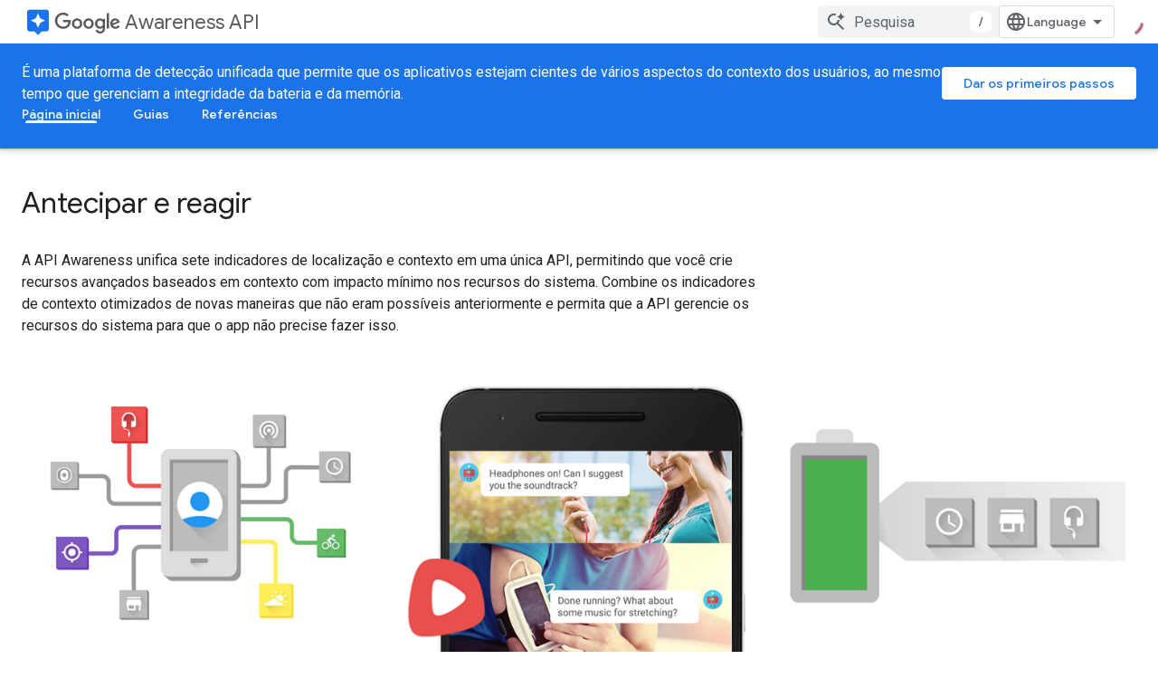

--- FILE ---
content_type: text/html; charset=utf-8
request_url: https://developers.google.cn/awareness?authuser=0&%3Bhl=pt-br&hl=pt-br
body_size: 14601
content:









<!doctype html>
<html 
      lang="pt-BR-x-mtfrom-en"
      dir="ltr">
  <head>
    <meta name="google-signin-client-id" content="721724668570-nbkv1cfusk7kk4eni4pjvepaus73b13t.apps.googleusercontent.com"><meta name="google-signin-scope"
          content="profile email"><meta property="og:site_name" content="Google for Developers">
    <meta property="og:type" content="website"><meta name="robots" content="noindex"><meta name="googlebot" content="noindex"><meta name="theme-color" content="#1a73e8"><meta charset="utf-8">
    <meta content="IE=Edge" http-equiv="X-UA-Compatible">
    <meta name="viewport" content="width=device-width, initial-scale=1">
    

    <link rel="manifest" href="/_pwa/developers/manifest.json"
          crossorigin="use-credentials">
    <link rel="preconnect" href="//www.gstatic.cn" crossorigin>
    <link rel="preconnect" href="//fonts.gstatic.cn" crossorigin>
    <link rel="preconnect" href="//fonts.googleapis.cn" crossorigin>
    <link rel="preconnect" href="//apis.google.com" crossorigin>
    <link rel="preconnect" href="//www.google-analytics.com" crossorigin><link rel="stylesheet" href="//fonts.googleapis.cn/css?family=Google+Sans:400,500|Roboto:400,400italic,500,500italic,700,700italic|Roboto+Mono:400,500,700&display=swap">
      <link rel="stylesheet"
            href="//fonts.googleapis.cn/css2?family=Material+Icons&family=Material+Symbols+Outlined&display=block"><link rel="stylesheet" href="https://www.gstatic.cn/devrel-devsite/prod/v6dcfc5a6ab74baade852b535c8a876ff20ade102b870fd5f49da5da2dbf570bd/developers/css/app.css">
      <link rel="shortcut icon" href="https://www.gstatic.cn/devrel-devsite/prod/v6dcfc5a6ab74baade852b535c8a876ff20ade102b870fd5f49da5da2dbf570bd/developers/images/favicon-new.png">
    <link rel="apple-touch-icon" href="https://www.gstatic.cn/devrel-devsite/prod/v6dcfc5a6ab74baade852b535c8a876ff20ade102b870fd5f49da5da2dbf570bd/developers/images/touchicon-180-new.png"><link rel="canonical" href="https://developers.google.cn/awareness?hl=pt-br">
      <link rel="alternate" hreflang="en-cn"
          href="https://developers.google.cn/awareness" /><link rel="alternate" hreflang="x-default" href="https://developers.google.cn/awareness" /><link rel="alternate" hreflang="ar-cn"
          href="https://developers.google.cn/awareness?hl=ar" /><link rel="alternate" hreflang="bn-cn"
          href="https://developers.google.cn/awareness?hl=bn" /><link rel="alternate" hreflang="zh-Hans-cn"
          href="https://developers.google.cn/awareness?hl=zh-cn" /><link rel="alternate" hreflang="zh-Hant-cn"
          href="https://developers.google.cn/awareness?hl=zh-tw" /><link rel="alternate" hreflang="fa-cn"
          href="https://developers.google.cn/awareness?hl=fa" /><link rel="alternate" hreflang="fr-cn"
          href="https://developers.google.cn/awareness?hl=fr" /><link rel="alternate" hreflang="de-cn"
          href="https://developers.google.cn/awareness?hl=de" /><link rel="alternate" hreflang="he-cn"
          href="https://developers.google.cn/awareness?hl=he" /><link rel="alternate" hreflang="hi-cn"
          href="https://developers.google.cn/awareness?hl=hi" /><link rel="alternate" hreflang="id-cn"
          href="https://developers.google.cn/awareness?hl=id" /><link rel="alternate" hreflang="it-cn"
          href="https://developers.google.cn/awareness?hl=it" /><link rel="alternate" hreflang="ja-cn"
          href="https://developers.google.cn/awareness?hl=ja" /><link rel="alternate" hreflang="ko-cn"
          href="https://developers.google.cn/awareness?hl=ko" /><link rel="alternate" hreflang="pl-cn"
          href="https://developers.google.cn/awareness?hl=pl" /><link rel="alternate" hreflang="pt-BR-cn"
          href="https://developers.google.cn/awareness?hl=pt-br" /><link rel="alternate" hreflang="ru-cn"
          href="https://developers.google.cn/awareness?hl=ru" /><link rel="alternate" hreflang="es-419-cn"
          href="https://developers.google.cn/awareness?hl=es-419" /><link rel="alternate" hreflang="th-cn"
          href="https://developers.google.cn/awareness?hl=th" /><link rel="alternate" hreflang="tr-cn"
          href="https://developers.google.cn/awareness?hl=tr" /><link rel="alternate" hreflang="vi-cn"
          href="https://developers.google.cn/awareness?hl=vi" /><link rel="alternate" hreflang="en"
          href="https://developers.google.com/awareness" /><link rel="alternate" hreflang="x-default" href="https://developers.google.com/awareness" /><link rel="alternate" hreflang="ar"
          href="https://developers.google.com/awareness?hl=ar" /><link rel="alternate" hreflang="bn"
          href="https://developers.google.com/awareness?hl=bn" /><link rel="alternate" hreflang="zh-Hans"
          href="https://developers.google.com/awareness?hl=zh-cn" /><link rel="alternate" hreflang="zh-Hant"
          href="https://developers.google.com/awareness?hl=zh-tw" /><link rel="alternate" hreflang="fa"
          href="https://developers.google.com/awareness?hl=fa" /><link rel="alternate" hreflang="fr"
          href="https://developers.google.com/awareness?hl=fr" /><link rel="alternate" hreflang="de"
          href="https://developers.google.com/awareness?hl=de" /><link rel="alternate" hreflang="he"
          href="https://developers.google.com/awareness?hl=he" /><link rel="alternate" hreflang="hi"
          href="https://developers.google.com/awareness?hl=hi" /><link rel="alternate" hreflang="id"
          href="https://developers.google.com/awareness?hl=id" /><link rel="alternate" hreflang="it"
          href="https://developers.google.com/awareness?hl=it" /><link rel="alternate" hreflang="ja"
          href="https://developers.google.com/awareness?hl=ja" /><link rel="alternate" hreflang="ko"
          href="https://developers.google.com/awareness?hl=ko" /><link rel="alternate" hreflang="pl"
          href="https://developers.google.com/awareness?hl=pl" /><link rel="alternate" hreflang="pt-BR"
          href="https://developers.google.com/awareness?hl=pt-br" /><link rel="alternate" hreflang="ru"
          href="https://developers.google.com/awareness?hl=ru" /><link rel="alternate" hreflang="es-419"
          href="https://developers.google.com/awareness?hl=es-419" /><link rel="alternate" hreflang="th"
          href="https://developers.google.com/awareness?hl=th" /><link rel="alternate" hreflang="tr"
          href="https://developers.google.com/awareness?hl=tr" /><link rel="alternate" hreflang="vi"
          href="https://developers.google.com/awareness?hl=vi" /><title>Google Awareness API &nbsp;|&nbsp; Google for Developers</title>

<meta property="og:title" content="Google Awareness API &nbsp;|&nbsp; Google for Developers"><meta name="description" content="É uma plataforma de detecção unificada que permite que os aplicativos estejam cientes de vários aspectos do contexto dos usuários, ao mesmo tempo que gerenciam a integridade da bateria e da memória.">
  <meta property="og:description" content="É uma plataforma de detecção unificada que permite que os aplicativos estejam cientes de vários aspectos do contexto dos usuários, ao mesmo tempo que gerenciam a integridade da bateria e da memória."><meta property="og:url" content="https://developers.google.cn/awareness?hl=pt-br"><meta property="og:image" content="https://www.gstatic.cn/devrel-devsite/prod/v6dcfc5a6ab74baade852b535c8a876ff20ade102b870fd5f49da5da2dbf570bd/developers/images/opengraph/google-blue.png">
  <meta property="og:image:width" content="1200">
  <meta property="og:image:height" content="675"><meta property="og:locale" content="pt_br"><meta name="twitter:card" content="summary_large_image"><link rel="alternate machine-translated-from" hreflang="en"
        href="https://developers.google.cn/awareness?hl=en&amp;authuser=0">
    
      <link rel="stylesheet" href="/extras.css"></head>
  <body class="color-scheme--light"
        template="landing"
        theme="google-blue"
        type="product"
        
        
        
        layout="full"
        
        block-apix
        
        
        
        
        pending>
  
    <devsite-progress type="indeterminate" id="app-progress"></devsite-progress>
  
  
    <a href="#main-content" class="skip-link button">
      
      Ir para o conteúdo principal
    </a>
    <section class="devsite-wrapper">
      <devsite-cookie-notification-bar></devsite-cookie-notification-bar><devsite-header role="banner">
  
    





















<div class="devsite-header--inner" data-nosnippet>
  <div class="devsite-top-logo-row-wrapper-wrapper">
    <div class="devsite-top-logo-row-wrapper">
      <div class="devsite-top-logo-row">
        <button type="button" id="devsite-hamburger-menu"
          class="devsite-header-icon-button button-flat material-icons gc-analytics-event"
          data-category="Site-Wide Custom Events"
          data-label="Navigation menu button"
          visually-hidden
          aria-label="Abrir menu">
        </button>
        
<div class="devsite-product-name-wrapper">

  
    
  
  <a href="https://developers.google.cn/awareness?authuser=0&amp;hl=pt-br">
    
  <div class="devsite-product-logo-container"
       
       
       
    size="medium"
  >
  
    <div class="devsite-product-logo material-icons" aria-hidden="true">
      assistant
    </div>
  
  </div>
  
  </a>
  

  



  
  
  <span class="devsite-product-name">
    <ul class="devsite-breadcrumb-list"
  >
  
  <li class="devsite-breadcrumb-item
             devsite-has-google-wordmark">
    
    
    
      
      
        
  <a href="https://developers.google.cn/awareness?authuser=0&amp;hl=pt-br"
      
        class="devsite-breadcrumb-link gc-analytics-event"
      
        data-category="Site-Wide Custom Events"
      
        data-label="Upper Header"
      
        data-value="1"
      
        track-type="globalNav"
      
        track-name="breadcrumb"
      
        track-metadata-position="1"
      
        track-metadata-eventdetail="Google Awareness API"
      
    >
    
          <h1 class="devsite-product-name"><svg class="devsite-google-wordmark"
       xmlns="http://www.w3.org/2000/svg"
       viewBox="0 0 148 48">
    <title>Google</title>
    <path class="devsite-google-wordmark-svg-path" d="M19.58,37.65c-9.87,0-18.17-8.04-18.17-17.91c0-9.87,8.3-17.91,18.17-17.91c5.46,0,9.35,2.14,12.27,4.94l-3.45,3.45c-2.1-1.97-4.93-3.49-8.82-3.49c-7.21,0-12.84,5.81-12.84,13.02c0,7.21,5.64,13.02,12.84,13.02c4.67,0,7.34-1.88,9.04-3.58c1.4-1.4,2.32-3.41,2.66-6.16H19.58v-4.89h16.47c0.18,0.87,0.26,1.92,0.26,3.06c0,3.67-1.01,8.21-4.24,11.44C28.93,35.9,24.91,37.65,19.58,37.65z M61.78,26.12c0,6.64-5.1,11.53-11.36,11.53s-11.36-4.89-11.36-11.53c0-6.68,5.1-11.53,11.36-11.53S61.78,19.43,61.78,26.12z M56.8,26.12c0-4.15-2.96-6.99-6.39-6.99c-3.43,0-6.39,2.84-6.39,6.99c0,4.11,2.96,6.99,6.39,6.99C53.84,33.11,56.8,30.22,56.8,26.12z M87.25,26.12c0,6.64-5.1,11.53-11.36,11.53c-6.26,0-11.36-4.89-11.36-11.53c0-6.68,5.1-11.53,11.36-11.53C82.15,14.59,87.25,19.43,87.25,26.12zM82.28,26.12c0-4.15-2.96-6.99-6.39-6.99c-3.43,0-6.39,2.84-6.39,6.99c0,4.11,2.96,6.99,6.39,6.99C79.32,33.11,82.28,30.22,82.28,26.12z M112.09,15.29v20.7c0,8.52-5.02,12.01-10.96,12.01c-5.59,0-8.95-3.76-10.22-6.81l4.41-1.83c0.79,1.88,2.71,4.1,5.81,4.1c3.8,0,6.16-2.36,6.16-6.77v-1.66h-0.18c-1.14,1.4-3.32,2.62-6.07,2.62c-5.76,0-11.05-5.02-11.05-11.49c0-6.51,5.28-11.57,11.05-11.57c2.75,0,4.93,1.22,6.07,2.58h0.18v-1.88H112.09z M107.64,26.16c0-4.06-2.71-7.03-6.16-7.03c-3.49,0-6.42,2.97-6.42,7.03c0,4.02,2.93,6.94,6.42,6.94C104.93,33.11,107.64,30.18,107.64,26.16z M120.97,3.06v33.89h-5.07V3.06H120.97z M140.89,29.92l3.93,2.62c-1.27,1.88-4.32,5.11-9.61,5.11c-6.55,0-11.28-5.07-11.28-11.53c0-6.86,4.77-11.53,10.71-11.53c5.98,0,8.91,4.76,9.87,7.34l0.52,1.31l-15.42,6.38c1.18,2.31,3.01,3.49,5.59,3.49C137.79,33.11,139.58,31.84,140.89,29.92zM128.79,25.77l10.31-4.28c-0.57-1.44-2.27-2.45-4.28-2.45C132.24,19.04,128.66,21.31,128.79,25.77z"/>
  </svg>Awareness API</h1>
        
  </a>
  
      
    
  </li>
  
</ul>
  </span>

</div>
        <div class="devsite-top-logo-row-middle">
          <div class="devsite-header-upper-tabs">
            
           </div>
          
<devsite-search
    
    
    enable-suggestions
      
    
    enable-search-summaries
    project-name="Google Awareness API"
    tenant-name="Google for Developers"
    
    
    
    
    
    >
  <form class="devsite-search-form" action="https://developers.google.cn/s/results?authuser=0&amp;hl=pt-br" method="GET">
    <div class="devsite-search-container">
      <button type="button"
              search-open
              class="devsite-search-button devsite-header-icon-button button-flat material-icons"
              
              aria-label="Abrir pesquisa"></button>
      <div class="devsite-searchbox">
        <input
          aria-activedescendant=""
          aria-autocomplete="list"
          
          aria-label="Pesquisa"
          aria-expanded="false"
          aria-haspopup="listbox"
          autocomplete="off"
          class="devsite-search-field devsite-search-query"
          name="q"
          
          placeholder="Pesquisa"
          role="combobox"
          type="text"
          value=""
          >
          <div class="devsite-search-image material-icons" aria-hidden="true">
            
              <svg class="devsite-search-ai-image" width="24" height="24" viewBox="0 0 24 24" fill="none" xmlns="http://www.w3.org/2000/svg">
                  <g clip-path="url(#clip0_6641_386)">
                    <path d="M19.6 21L13.3 14.7C12.8 15.1 12.225 15.4167 11.575 15.65C10.925 15.8833 10.2333 16 9.5 16C7.68333 16 6.14167 15.375 4.875 14.125C3.625 12.8583 3 11.3167 3 9.5C3 7.68333 3.625 6.15 4.875 4.9C6.14167 3.63333 7.68333 3 9.5 3C10.0167 3 10.5167 3.05833 11 3.175C11.4833 3.275 11.9417 3.43333 12.375 3.65L10.825 5.2C10.6083 5.13333 10.3917 5.08333 10.175 5.05C9.95833 5.01667 9.73333 5 9.5 5C8.25 5 7.18333 5.44167 6.3 6.325C5.43333 7.19167 5 8.25 5 9.5C5 10.75 5.43333 11.8167 6.3 12.7C7.18333 13.5667 8.25 14 9.5 14C10.6667 14 11.6667 13.625 12.5 12.875C13.35 12.1083 13.8417 11.15 13.975 10H15.975C15.925 10.6333 15.7833 11.2333 15.55 11.8C15.3333 12.3667 15.05 12.8667 14.7 13.3L21 19.6L19.6 21ZM17.5 12C17.5 10.4667 16.9667 9.16667 15.9 8.1C14.8333 7.03333 13.5333 6.5 12 6.5C13.5333 6.5 14.8333 5.96667 15.9 4.9C16.9667 3.83333 17.5 2.53333 17.5 0.999999C17.5 2.53333 18.0333 3.83333 19.1 4.9C20.1667 5.96667 21.4667 6.5 23 6.5C21.4667 6.5 20.1667 7.03333 19.1 8.1C18.0333 9.16667 17.5 10.4667 17.5 12Z" fill="#5F6368"/>
                  </g>
                <defs>
                <clipPath id="clip0_6641_386">
                <rect width="24" height="24" fill="white"/>
                </clipPath>
                </defs>
              </svg>
            
          </div>
          <div class="devsite-search-shortcut-icon-container" aria-hidden="true">
            <kbd class="devsite-search-shortcut-icon">/</kbd>
          </div>
      </div>
    </div>
  </form>
  <button type="button"
          search-close
          class="devsite-search-button devsite-header-icon-button button-flat material-icons"
          
          aria-label="Fechar pesquisa"></button>
</devsite-search>

        </div>

        

          

          

          

          
<devsite-language-selector>
  <ul role="presentation">
    
    
    <li role="presentation">
      <a role="menuitem" lang="en"
        >English</a>
    </li>
    
    <li role="presentation">
      <a role="menuitem" lang="de"
        >Deutsch</a>
    </li>
    
    <li role="presentation">
      <a role="menuitem" lang="es"
        >Español</a>
    </li>
    
    <li role="presentation">
      <a role="menuitem" lang="es_419"
        >Español – América Latina</a>
    </li>
    
    <li role="presentation">
      <a role="menuitem" lang="fr"
        >Français</a>
    </li>
    
    <li role="presentation">
      <a role="menuitem" lang="id"
        >Indonesia</a>
    </li>
    
    <li role="presentation">
      <a role="menuitem" lang="it"
        >Italiano</a>
    </li>
    
    <li role="presentation">
      <a role="menuitem" lang="pl"
        >Polski</a>
    </li>
    
    <li role="presentation">
      <a role="menuitem" lang="pt_br"
        >Português – Brasil</a>
    </li>
    
    <li role="presentation">
      <a role="menuitem" lang="vi"
        >Tiếng Việt</a>
    </li>
    
    <li role="presentation">
      <a role="menuitem" lang="tr"
        >Türkçe</a>
    </li>
    
    <li role="presentation">
      <a role="menuitem" lang="ru"
        >Русский</a>
    </li>
    
    <li role="presentation">
      <a role="menuitem" lang="he"
        >עברית</a>
    </li>
    
    <li role="presentation">
      <a role="menuitem" lang="ar"
        >العربيّة</a>
    </li>
    
    <li role="presentation">
      <a role="menuitem" lang="fa"
        >فارسی</a>
    </li>
    
    <li role="presentation">
      <a role="menuitem" lang="hi"
        >हिंदी</a>
    </li>
    
    <li role="presentation">
      <a role="menuitem" lang="bn"
        >বাংলা</a>
    </li>
    
    <li role="presentation">
      <a role="menuitem" lang="th"
        >ภาษาไทย</a>
    </li>
    
    <li role="presentation">
      <a role="menuitem" lang="zh_cn"
        >中文 – 简体</a>
    </li>
    
    <li role="presentation">
      <a role="menuitem" lang="zh_tw"
        >中文 – 繁體</a>
    </li>
    
    <li role="presentation">
      <a role="menuitem" lang="ja"
        >日本語</a>
    </li>
    
    <li role="presentation">
      <a role="menuitem" lang="ko"
        >한국어</a>
    </li>
    
  </ul>
</devsite-language-selector>


          

        

        
        
        
          <devsite-openid-user id="devsite-user"></devsite-openid-user>
        
      </div>
    </div>
  </div>



  <div class="devsite-collapsible-section
    ">
    <div class="devsite-header-background">
      
        
          <div class="devsite-product-id-row"
           >
            <div class="devsite-product-description-row">
              
                
              
              
              <div class="devsite-product-description">
                É uma plataforma de detecção unificada que permite que os aplicativos estejam cientes de vários aspectos do contexto dos usuários, ao mesmo tempo que gerenciam a integridade da bateria e da memória.
              </div>
              
            </div>
            
              <div class="devsite-product-button-row">
  

  
  <a href="https://developers.google.cn/awareness/android-api/get-started?authuser=0&amp;hl=pt-br"
  
    
      class="button
             
             "
    
    
    >
    Dar os primeiros passos
  
</a>

</div>
            
          </div>
          
        
      
      
        <div class="devsite-doc-set-nav-row">
          
          
            
            
  <devsite-tabs class="lower-tabs">

    <nav class="devsite-tabs-wrapper" aria-label="Guias inferiores">
      
        
          <tab  class="devsite-active">
            
    <a href="https://developers.google.cn/awareness?authuser=0&amp;hl=pt-br"
    class="devsite-tabs-content gc-analytics-event "
      track-metadata-eventdetail="https://developers.google.cn/awareness?authuser=0&amp;hl=pt-br"
    
       track-type="nav"
       track-metadata-position="nav - home"
       track-metadata-module="primary nav"
       aria-label="Página inicial, selected" 
       
         
           data-category="Site-Wide Custom Events"
         
           data-label="Tab: Página inicial"
         
           track-name="home"
         
       >
    Página inicial
  
    </a>
    
  
          </tab>
        
      
        
          <tab  >
            
    <a href="https://developers.google.cn/awareness/overview?authuser=0&amp;hl=pt-br"
    class="devsite-tabs-content gc-analytics-event "
      track-metadata-eventdetail="https://developers.google.cn/awareness/overview?authuser=0&amp;hl=pt-br"
    
       track-type="nav"
       track-metadata-position="nav - guias"
       track-metadata-module="primary nav"
       
       
         
           data-category="Site-Wide Custom Events"
         
           data-label="Tab: Guias"
         
           track-name="guias"
         
       >
    Guias
  
    </a>
    
  
          </tab>
        
      
        
          <tab  >
            
    <a href="https://developers.google.cn/android/reference/com/google/android/gms/awareness/package-summary?authuser=0&amp;hl=pt-br"
    class="devsite-tabs-content gc-analytics-event "
      track-metadata-eventdetail="https://developers.google.cn/android/reference/com/google/android/gms/awareness/package-summary?authuser=0&amp;hl=pt-br"
    
       track-type="nav"
       track-metadata-position="nav - referências"
       track-metadata-module="primary nav"
       
       
         
           data-category="Site-Wide Custom Events"
         
           data-label="Tab: Referências"
         
           track-name="referências"
         
       >
    Referências
  
    </a>
    
  
          </tab>
        
      
    </nav>

  </devsite-tabs>

          
          
        </div>
      
    </div>
  </div>

</div>



  
</devsite-header>
      <devsite-book-nav scrollbars hidden>
        
          





















<div class="devsite-book-nav-filter"
     hidden>
  <span class="filter-list-icon material-icons" aria-hidden="true"></span>
  <input type="text"
         placeholder="Filtrar"
         
         aria-label="Digite para filtrar"
         role="searchbox">
  
  <span class="filter-clear-button hidden"
        data-title="Limpar filtro"
        aria-label="Limpar filtro"
        role="button"
        tabindex="0"></span>
</div>

<nav class="devsite-book-nav devsite-nav nocontent"
     aria-label="Menu lateral">
  <div class="devsite-mobile-header">
    <button type="button"
            id="devsite-close-nav"
            class="devsite-header-icon-button button-flat material-icons gc-analytics-event"
            data-category="Site-Wide Custom Events"
            data-label="Close navigation"
            aria-label="Fechar navegação">
    </button>
    <div class="devsite-product-name-wrapper">

  
    
  
  <a href="https://developers.google.cn/awareness?authuser=0&amp;hl=pt-br">
    
  <div class="devsite-product-logo-container"
       
       
       
    size="medium"
  >
  
    <div class="devsite-product-logo material-icons" aria-hidden="true">
      assistant
    </div>
  
  </div>
  
  </a>
  

  


  
      <span class="devsite-product-name">
        
        
        <ul class="devsite-breadcrumb-list"
  >
  
  <li class="devsite-breadcrumb-item
             devsite-has-google-wordmark">
    
    
    
      
      
        
  <a href="https://developers.google.cn/awareness?authuser=0&amp;hl=pt-br"
      
        class="devsite-breadcrumb-link gc-analytics-event"
      
        data-category="Site-Wide Custom Events"
      
        data-label="Upper Header"
      
        data-value="1"
      
        track-type="globalNav"
      
        track-name="breadcrumb"
      
        track-metadata-position="1"
      
        track-metadata-eventdetail="Google Awareness API"
      
    >
    
          <svg class="devsite-google-wordmark"
       xmlns="http://www.w3.org/2000/svg"
       viewBox="0 0 148 48">
    <title>Google</title>
    <path class="devsite-google-wordmark-svg-path" d="M19.58,37.65c-9.87,0-18.17-8.04-18.17-17.91c0-9.87,8.3-17.91,18.17-17.91c5.46,0,9.35,2.14,12.27,4.94l-3.45,3.45c-2.1-1.97-4.93-3.49-8.82-3.49c-7.21,0-12.84,5.81-12.84,13.02c0,7.21,5.64,13.02,12.84,13.02c4.67,0,7.34-1.88,9.04-3.58c1.4-1.4,2.32-3.41,2.66-6.16H19.58v-4.89h16.47c0.18,0.87,0.26,1.92,0.26,3.06c0,3.67-1.01,8.21-4.24,11.44C28.93,35.9,24.91,37.65,19.58,37.65z M61.78,26.12c0,6.64-5.1,11.53-11.36,11.53s-11.36-4.89-11.36-11.53c0-6.68,5.1-11.53,11.36-11.53S61.78,19.43,61.78,26.12z M56.8,26.12c0-4.15-2.96-6.99-6.39-6.99c-3.43,0-6.39,2.84-6.39,6.99c0,4.11,2.96,6.99,6.39,6.99C53.84,33.11,56.8,30.22,56.8,26.12z M87.25,26.12c0,6.64-5.1,11.53-11.36,11.53c-6.26,0-11.36-4.89-11.36-11.53c0-6.68,5.1-11.53,11.36-11.53C82.15,14.59,87.25,19.43,87.25,26.12zM82.28,26.12c0-4.15-2.96-6.99-6.39-6.99c-3.43,0-6.39,2.84-6.39,6.99c0,4.11,2.96,6.99,6.39,6.99C79.32,33.11,82.28,30.22,82.28,26.12z M112.09,15.29v20.7c0,8.52-5.02,12.01-10.96,12.01c-5.59,0-8.95-3.76-10.22-6.81l4.41-1.83c0.79,1.88,2.71,4.1,5.81,4.1c3.8,0,6.16-2.36,6.16-6.77v-1.66h-0.18c-1.14,1.4-3.32,2.62-6.07,2.62c-5.76,0-11.05-5.02-11.05-11.49c0-6.51,5.28-11.57,11.05-11.57c2.75,0,4.93,1.22,6.07,2.58h0.18v-1.88H112.09z M107.64,26.16c0-4.06-2.71-7.03-6.16-7.03c-3.49,0-6.42,2.97-6.42,7.03c0,4.02,2.93,6.94,6.42,6.94C104.93,33.11,107.64,30.18,107.64,26.16z M120.97,3.06v33.89h-5.07V3.06H120.97z M140.89,29.92l3.93,2.62c-1.27,1.88-4.32,5.11-9.61,5.11c-6.55,0-11.28-5.07-11.28-11.53c0-6.86,4.77-11.53,10.71-11.53c5.98,0,8.91,4.76,9.87,7.34l0.52,1.31l-15.42,6.38c1.18,2.31,3.01,3.49,5.59,3.49C137.79,33.11,139.58,31.84,140.89,29.92zM128.79,25.77l10.31-4.28c-0.57-1.44-2.27-2.45-4.28-2.45C132.24,19.04,128.66,21.31,128.79,25.77z"/>
  </svg>Awareness API
        
  </a>
  
      
    
  </li>
  
</ul>
      </span>
    

</div>
  </div>

  <div class="devsite-book-nav-wrapper">
    <div class="devsite-mobile-nav-top">
      
        <ul class="devsite-nav-list">
          
            
<li class="devsite-nav-item">

  
  <a href="/awareness"
    
       class="devsite-nav-title gc-analytics-event
              
              devsite-nav-active"
    

    
      
        data-category="Site-Wide Custom Events"
      
        data-label="Tab: Página inicial"
      
        track-name="home"
      
    
     data-category="Site-Wide Custom Events"
     data-label="Responsive Tab: Página inicial"
     track-type="navMenu"
     track-metadata-eventDetail="globalMenu"
     track-metadata-position="nav">
  
    <span class="devsite-nav-text" tooltip >
      Página inicial
   </span>
    
  
  </a>
  

</li>

          
            
<li class="devsite-nav-item">

  
  <a href="/awareness/overview"
    
       class="devsite-nav-title gc-analytics-event
              devsite-nav-has-children
              "
    

    
      
        data-category="Site-Wide Custom Events"
      
        data-label="Tab: Guias"
      
        track-name="guias"
      
    
     data-category="Site-Wide Custom Events"
     data-label="Responsive Tab: Guias"
     track-type="navMenu"
     track-metadata-eventDetail="globalMenu"
     track-metadata-position="nav">
  
    <span class="devsite-nav-text" tooltip >
      Guias
   </span>
    
    <span class="devsite-nav-icon material-icons" data-icon="forward"
          >
    </span>
    
  
  </a>
  

</li>

          
            
<li class="devsite-nav-item">

  
  <a href="/android/reference/com/google/android/gms/awareness/package-summary"
    
       class="devsite-nav-title gc-analytics-event
              
              "
    

    
      
        data-category="Site-Wide Custom Events"
      
        data-label="Tab: Referências"
      
        track-name="referências"
      
    
     data-category="Site-Wide Custom Events"
     data-label="Responsive Tab: Referências"
     track-type="navMenu"
     track-metadata-eventDetail="globalMenu"
     track-metadata-position="nav">
  
    <span class="devsite-nav-text" tooltip >
      Referências
   </span>
    
  
  </a>
  

</li>

          
          
          
        </ul>
      
    </div>
    
  </div>
</nav>
        
      </devsite-book-nav>
      <section id="gc-wrapper">
        <main role="main" id="main-content" class="devsite-main-content"
            
              
              
            >
          <div class="devsite-sidebar">
            <div class="devsite-sidebar-content">
                
                <devsite-toc class="devsite-nav"
                            role="navigation"
                            aria-label="Nesta página"
                            depth="2"
                            scrollbars
                  disabled></devsite-toc>
                <devsite-recommendations-sidebar class="nocontent devsite-nav">
                </devsite-recommendations-sidebar>
            </div>
          </div>
          <devsite-content>
            
              












<article class="devsite-article">
  
  
  
  
  

  <div class="devsite-article-meta nocontent" role="navigation">
    
    
    <ul class="devsite-breadcrumb-list"
  
    aria-label="Localização atual">
  
  <li class="devsite-breadcrumb-item
             ">
    
    
    
      
        
  <a href="https://developers.google.cn/?authuser=0&amp%3Bhl=pt-br&hl=pt-br"
      
        class="devsite-breadcrumb-link gc-analytics-event"
      
        data-category="Site-Wide Custom Events"
      
        data-label="Breadcrumbs"
      
        data-value="1"
      
        track-type="globalNav"
      
        track-name="breadcrumb"
      
        track-metadata-position="1"
      
        track-metadata-eventdetail=""
      
    >
    
          Página inicial
        
  </a>
  
      
    
  </li>
  
  <li class="devsite-breadcrumb-item
             ">
    
      
      <div class="devsite-breadcrumb-guillemet material-icons" aria-hidden="true"></div>
    
    
    
      
        
  <a href="https://developers.google.cn/products?authuser=0&amp%3Bhl=pt-br&hl=pt-br"
      
        class="devsite-breadcrumb-link gc-analytics-event"
      
        data-category="Site-Wide Custom Events"
      
        data-label="Breadcrumbs"
      
        data-value="2"
      
        track-type="globalNav"
      
        track-name="breadcrumb"
      
        track-metadata-position="2"
      
        track-metadata-eventdetail=""
      
    >
    
          Produtos
        
  </a>
  
      
    
  </li>
  
  <li class="devsite-breadcrumb-item
             ">
    
      
      <div class="devsite-breadcrumb-guillemet material-icons" aria-hidden="true"></div>
    
    
    
      
        
  <a href="https://developers.google.cn/awareness?authuser=0&amp%3Bhl=pt-br&hl=pt-br"
      
        class="devsite-breadcrumb-link gc-analytics-event"
      
        data-category="Site-Wide Custom Events"
      
        data-label="Breadcrumbs"
      
        data-value="3"
      
        track-type="globalNav"
      
        track-name="breadcrumb"
      
        track-metadata-position="3"
      
        track-metadata-eventdetail="Google Awareness API"
      
    >
    
          Google Awareness API
        
  </a>
  
      
    
  </li>
  
</ul>
    
  </div>
  <devsite-actions hidden data-nosnippet><devsite-feature-tooltip
      ack-key="AckCollectionsBookmarkTooltipDismiss"
      analytics-category="Site-Wide Custom Events"
      analytics-action-show="Callout Profile displayed"
      analytics-action-close="Callout Profile dismissed"
      analytics-label="Create Collection Callout"
      class="devsite-page-bookmark-tooltip nocontent"
      dismiss-button="true"
      id="devsite-collections-dropdown"
      
      dismiss-button-text="Dispensar"

      
      close-button-text="Ok">

    
    
      <devsite-openid-bookmark></devsite-openid-bookmark>
    

    <span slot="popout-heading">
      
      Mantenha tudo organizado com as coleções
    </span>
    <span slot="popout-contents">
      
      Salve e categorize o conteúdo com base nas suas preferências.
    </span>
  </devsite-feature-tooltip></devsite-actions>
  
    
  

  <devsite-toc class="devsite-nav"
    depth="2"
    devsite-toc-embedded
    disabled>
  </devsite-toc>
  
    
  <div class="devsite-article-body clearfix
  devsite-no-page-title">

  
    
  <section class="devsite-landing-row devsite-landing-row-1-up"
           
           
           
    header-position="top"
  >
    <div class="devsite-landing-row-inner">

    
      
      <header class="devsite-landing-row-header"
              >

        

        
        <div class="devsite-landing-row-header-text">

          
    <h2 id="antecipar-e-reagir"
        data-text="
    Antecipar e reagir
  
"
        
        tabindex="0">
      
    
        
    Antecipar e reagir
  

      
  
    </h2>
  

          
        </div>
        

        
      </header>
      

      
      

      

        <div class="devsite-landing-row-group">
        
          <div class="devsite-landing-row-item devsite-landing-row-item-no-media"
     
     
     
    description-position="bottom"
  >

  
    

    
    <div class="devsite-landing-row-item-description"
         >

      

      <div class="devsite-landing-row-item-body">
        

        

        
          <div class="devsite-landing-row-item-description-content">
            
    A API Awareness unifica sete indicadores de localização e contexto em uma única API, permitindo que você crie recursos avançados baseados em contexto com impacto mínimo nos recursos do sistema. Combine os indicadores de contexto otimizados de novas maneiras que não eram possíveis anteriormente e permita que a API gerencie os recursos do sistema para que o app não precise fazer isso.<br />

  

          </div>
        

        

        
      </div>
    </div>
    
  

</div>
        
        </div>
      

    
    </div>
  </section>

  <section class="devsite-landing-row devsite-landing-row-3-up"
           
           
           
    header-position="top"
  >
    <div class="devsite-landing-row-inner">

    
      

      
      

      

        <div class="devsite-landing-row-group">
        
          <div class="devsite-landing-row-item"
     
     
     
    description-position="bottom"
  >

  
    
<div class="devsite-landing-row-item-media
            ">
  
    <figure class="devsite-landing-row-item-image">
  
    
  
  <picture>
    
    <img alt=""
         
         src="https://developers.google.cn/static/awareness/images/multi-signal.png?authuser=0&amp%3Bhl=pt-br&hl=pt-br"
         srcset="https://developers.google.cn/static/awareness/images/multi-signal_36.png?authuser=0&amp%3Bhl=pt-br&hl=pt-br 36w,https://developers.google.cn/static/awareness/images/multi-signal_48.png?authuser=0&amp%3Bhl=pt-br&hl=pt-br 48w,https://developers.google.cn/static/awareness/images/multi-signal_72.png?authuser=0&amp%3Bhl=pt-br&hl=pt-br 72w,https://developers.google.cn/static/awareness/images/multi-signal_96.png?authuser=0&amp%3Bhl=pt-br&hl=pt-br 96w,https://developers.google.cn/static/awareness/images/multi-signal_480.png?authuser=0&amp%3Bhl=pt-br&hl=pt-br 480w,https://developers.google.cn/static/awareness/images/multi-signal_720.png?authuser=0&amp%3Bhl=pt-br&hl=pt-br 720w,https://developers.google.cn/static/awareness/images/multi-signal_856.png?authuser=0&amp%3Bhl=pt-br&hl=pt-br 856w,https://developers.google.cn/static/awareness/images/multi-signal_960.png?authuser=0&amp%3Bhl=pt-br&hl=pt-br 960w,https://developers.google.cn/static/awareness/images/multi-signal_1440.png?authuser=0&amp%3Bhl=pt-br&hl=pt-br 1440w,https://developers.google.cn/static/awareness/images/multi-signal_1920.png?authuser=0&amp%3Bhl=pt-br&hl=pt-br 1920w,https://developers.google.cn/static/awareness/images/multi-signal_2880.png?authuser=0&amp%3Bhl=pt-br&hl=pt-br 2880w"
         
         
         sizes="(max-width: 840px) 50vw, 464px"
         
         loading="lazy"
         >
  </picture>
  
  
</figure>
  
</div>


    
    <div class="devsite-landing-row-item-description"
         >

      

      <div class="devsite-landing-row-item-body">
        

        
    <h3 id="muitos-indicadores-uma-api"
        data-text="
    Muitos indicadores, uma API
  
"
        class="hide-from-toc no-link"
        tabindex="0">
      
    
        
    Muitos indicadores, uma API
  

      
  
    </h3>
  

        
          <div class="devsite-landing-row-item-description-content">
            
    Suporte nativo para combinar e trabalhar com sete indicadores, incluindo hora, local, lugares, sensores, fones de ouvido, atividade e clima.

  

          </div>
        

        

        
      </div>
    </div>
    
  

</div>
        
          <div class="devsite-landing-row-item"
     
     
     
    description-position="bottom"
  >

  
    
<div class="devsite-landing-row-item-media
            ">
  
    <figure class="devsite-landing-row-item-image">
  
    
  
  <picture>
    
    <img alt=""
         
         src="https://developers.google.cn/static/awareness/images/high_quality_zoom.png?authuser=0&amp%3Bhl=pt-br&hl=pt-br"
         srcset="https://developers.google.cn/static/awareness/images/high_quality_zoom_36.png?authuser=0&amp%3Bhl=pt-br&hl=pt-br 36w,https://developers.google.cn/static/awareness/images/high_quality_zoom_48.png?authuser=0&amp%3Bhl=pt-br&hl=pt-br 48w,https://developers.google.cn/static/awareness/images/high_quality_zoom_72.png?authuser=0&amp%3Bhl=pt-br&hl=pt-br 72w,https://developers.google.cn/static/awareness/images/high_quality_zoom_96.png?authuser=0&amp%3Bhl=pt-br&hl=pt-br 96w,https://developers.google.cn/static/awareness/images/high_quality_zoom_480.png?authuser=0&amp%3Bhl=pt-br&hl=pt-br 480w,https://developers.google.cn/static/awareness/images/high_quality_zoom_720.png?authuser=0&amp%3Bhl=pt-br&hl=pt-br 720w,https://developers.google.cn/static/awareness/images/high_quality_zoom_856.png?authuser=0&amp%3Bhl=pt-br&hl=pt-br 856w,https://developers.google.cn/static/awareness/images/high_quality_zoom_960.png?authuser=0&amp%3Bhl=pt-br&hl=pt-br 960w,https://developers.google.cn/static/awareness/images/high_quality_zoom_1440.png?authuser=0&amp%3Bhl=pt-br&hl=pt-br 1440w,https://developers.google.cn/static/awareness/images/high_quality_zoom_1920.png?authuser=0&amp%3Bhl=pt-br&hl=pt-br 1920w,https://developers.google.cn/static/awareness/images/high_quality_zoom_2880.png?authuser=0&amp%3Bhl=pt-br&hl=pt-br 2880w"
         
         
         sizes="(max-width: 840px) 50vw, 464px"
         
         loading="lazy"
         >
  </picture>
  
  
</figure>
  
</div>


    
    <div class="devsite-landing-row-item-description"
         >

      

      <div class="devsite-landing-row-item-body">
        

        
    <h3 id="dados-de-alta-qualidade"
        data-text="
    Dados de alta qualidade
  
"
        class="hide-from-toc no-link"
        tabindex="0">
      
    
        
    Dados de alta qualidade
  

      
  
    </h3>
  

        
          <div class="devsite-landing-row-item-description-content">
            
    Indicadores de várias fontes são processados de maneira inteligente e combinados para máxima precisão e eficiência.

  

          </div>
        

        

        
      </div>
    </div>
    
  

</div>
        
          <div class="devsite-landing-row-item"
     
     
     
    description-position="bottom"
  >

  
    
<div class="devsite-landing-row-item-media
            ">
  
    <figure class="devsite-landing-row-item-image">
  
    
  
  <picture>
    
    <img alt=""
         
         src="https://developers.google.cn/static/awareness/images/battery.png?authuser=0&amp%3Bhl=pt-br&hl=pt-br"
         srcset="https://developers.google.cn/static/awareness/images/battery_36.png?authuser=0&amp%3Bhl=pt-br&hl=pt-br 36w,https://developers.google.cn/static/awareness/images/battery_48.png?authuser=0&amp%3Bhl=pt-br&hl=pt-br 48w,https://developers.google.cn/static/awareness/images/battery_72.png?authuser=0&amp%3Bhl=pt-br&hl=pt-br 72w,https://developers.google.cn/static/awareness/images/battery_96.png?authuser=0&amp%3Bhl=pt-br&hl=pt-br 96w,https://developers.google.cn/static/awareness/images/battery_480.png?authuser=0&amp%3Bhl=pt-br&hl=pt-br 480w,https://developers.google.cn/static/awareness/images/battery_720.png?authuser=0&amp%3Bhl=pt-br&hl=pt-br 720w,https://developers.google.cn/static/awareness/images/battery_856.png?authuser=0&amp%3Bhl=pt-br&hl=pt-br 856w,https://developers.google.cn/static/awareness/images/battery_960.png?authuser=0&amp%3Bhl=pt-br&hl=pt-br 960w,https://developers.google.cn/static/awareness/images/battery_1440.png?authuser=0&amp%3Bhl=pt-br&hl=pt-br 1440w,https://developers.google.cn/static/awareness/images/battery_1920.png?authuser=0&amp%3Bhl=pt-br&hl=pt-br 1920w,https://developers.google.cn/static/awareness/images/battery_2880.png?authuser=0&amp%3Bhl=pt-br&hl=pt-br 2880w"
         
         
         sizes="(max-width: 840px) 50vw, 464px"
         
         loading="lazy"
         >
  </picture>
  
  
</figure>
  
</div>


    
    <div class="devsite-landing-row-item-description"
         >

      

      <div class="devsite-landing-row-item-body">
        

        
    <h3 id="economia-de-bateria-inteligente"
        data-text="
    Economia de bateria inteligente
  
"
        class="hide-from-toc no-link"
        tabindex="0">
      
    
        
    Economia de bateria inteligente
  

      
  
    </h3>
  

        
          <div class="devsite-landing-row-item-description-content">
            
    O consumo de energia e o uso da memória são otimizados automaticamente para maximizar a duração da bateria e a capacidade da memória dos dispositivos dos usuários.

  

          </div>
        

        

        
      </div>
    </div>
    
  

</div>
        
        </div>
      

    
    </div>
  </section>

  <section class="devsite-landing-row devsite-landing-row-2-up"
           
           
           
    header-position="top"
  >
    <div class="devsite-landing-row-inner">

    
      
      <header class="devsite-landing-row-header"
              >

        

        
        <div class="devsite-landing-row-header-text">

          
    <h2 id="duas-maneiras-de-receber-insights"
        data-text="
    Duas maneiras de receber insights
  
"
        
        tabindex="0">
      
    
        
    Duas maneiras de receber insights
  

      
  
    </h2>
  

          
        </div>
        

        
      </header>
      

      
      

      

        <div class="devsite-landing-row-group">
        
          <div class="devsite-landing-row-item"
     
     
     
    description-position="bottom"
  >

  
    
<div class="devsite-landing-row-item-media
            ">
  
    <figure class="devsite-landing-row-item-image">
  
  <a href="https://developers.google.cn/awareness/android-api/fence-api-overview?authuser=0&amp%3Bhl=pt-br&hl=pt-br">
    
  
  <picture>
    
    <img alt=""
         
         src="https://developers.google.cn/static/awareness/images/FENCE.png?authuser=0&amp%3Bhl=pt-br&hl=pt-br"
         srcset="https://developers.google.cn/static/awareness/images/FENCE_36.png?authuser=0&amp%3Bhl=pt-br&hl=pt-br 36w,https://developers.google.cn/static/awareness/images/FENCE_48.png?authuser=0&amp%3Bhl=pt-br&hl=pt-br 48w,https://developers.google.cn/static/awareness/images/FENCE_72.png?authuser=0&amp%3Bhl=pt-br&hl=pt-br 72w,https://developers.google.cn/static/awareness/images/FENCE_96.png?authuser=0&amp%3Bhl=pt-br&hl=pt-br 96w,https://developers.google.cn/static/awareness/images/FENCE_480.png?authuser=0&amp%3Bhl=pt-br&hl=pt-br 480w,https://developers.google.cn/static/awareness/images/FENCE_720.png?authuser=0&amp%3Bhl=pt-br&hl=pt-br 720w,https://developers.google.cn/static/awareness/images/FENCE_856.png?authuser=0&amp%3Bhl=pt-br&hl=pt-br 856w,https://developers.google.cn/static/awareness/images/FENCE_960.png?authuser=0&amp%3Bhl=pt-br&hl=pt-br 960w,https://developers.google.cn/static/awareness/images/FENCE_1440.png?authuser=0&amp%3Bhl=pt-br&hl=pt-br 1440w,https://developers.google.cn/static/awareness/images/FENCE_1920.png?authuser=0&amp%3Bhl=pt-br&hl=pt-br 1920w,https://developers.google.cn/static/awareness/images/FENCE_2880.png?authuser=0&amp%3Bhl=pt-br&hl=pt-br 2880w"
         
         
         sizes="(max-width: 600px) 100vw, (max-width: 840px) 50vw, 708px"
         
         loading="lazy"
         >
  </picture>
  
  </a>
  
</figure>
  
</div>


    
    <div class="devsite-landing-row-item-description"
         >

      

      <div class="devsite-landing-row-item-body">
        

        
    <h3 id="api-fence"
        data-text="
    API Fence
  
"
        class="hide-from-toc no-link"
        tabindex="0">
      
  <a href="https://developers.google.cn/awareness/android-api/fence-api-overview?authuser=0&amp%3Bhl=pt-br&hl=pt-br">
    
        
    API Fence
  

      
  </a>
  
    </h3>
  

        
          <div class="devsite-landing-row-item-description-content">
            
    Reagir a alterações no ambiente do usuário A API Fence permite combinar vários indicadores para criar cercas. Quando as condições de cerca forem atendidas, seu app receberá um callback para que você possa encantar e engajar seus usuários, mesmo em segundo plano.

  

          </div>
        

        

        
      </div>
    </div>
    
  

</div>
        
          <div class="devsite-landing-row-item"
     
     
     
    description-position="bottom"
  >

  
    
<div class="devsite-landing-row-item-media
            ">
  
    <figure class="devsite-landing-row-item-image">
  
  <a href="https://developers.google.cn/awareness/android-api/snapshot-api-overview?authuser=0&amp%3Bhl=pt-br&hl=pt-br">
    
  
  <picture>
    
    <img alt=""
         
         src="https://developers.google.cn/static/awareness/images/SNAPSHOT.png?authuser=0&amp%3Bhl=pt-br&hl=pt-br"
         srcset="https://developers.google.cn/static/awareness/images/SNAPSHOT_36.png?authuser=0&amp%3Bhl=pt-br&hl=pt-br 36w,https://developers.google.cn/static/awareness/images/SNAPSHOT_48.png?authuser=0&amp%3Bhl=pt-br&hl=pt-br 48w,https://developers.google.cn/static/awareness/images/SNAPSHOT_72.png?authuser=0&amp%3Bhl=pt-br&hl=pt-br 72w,https://developers.google.cn/static/awareness/images/SNAPSHOT_96.png?authuser=0&amp%3Bhl=pt-br&hl=pt-br 96w,https://developers.google.cn/static/awareness/images/SNAPSHOT_480.png?authuser=0&amp%3Bhl=pt-br&hl=pt-br 480w,https://developers.google.cn/static/awareness/images/SNAPSHOT_720.png?authuser=0&amp%3Bhl=pt-br&hl=pt-br 720w,https://developers.google.cn/static/awareness/images/SNAPSHOT_856.png?authuser=0&amp%3Bhl=pt-br&hl=pt-br 856w,https://developers.google.cn/static/awareness/images/SNAPSHOT_960.png?authuser=0&amp%3Bhl=pt-br&hl=pt-br 960w,https://developers.google.cn/static/awareness/images/SNAPSHOT_1440.png?authuser=0&amp%3Bhl=pt-br&hl=pt-br 1440w,https://developers.google.cn/static/awareness/images/SNAPSHOT_1920.png?authuser=0&amp%3Bhl=pt-br&hl=pt-br 1920w,https://developers.google.cn/static/awareness/images/SNAPSHOT_2880.png?authuser=0&amp%3Bhl=pt-br&hl=pt-br 2880w"
         
         
         sizes="(max-width: 600px) 100vw, (max-width: 840px) 50vw, 708px"
         
         loading="lazy"
         >
  </picture>
  
  </a>
  
</figure>
  
</div>


    
    <div class="devsite-landing-row-item-description"
         >

      

      <div class="devsite-landing-row-item-body">
        

        
    <h3 id="api-snapshot"
        data-text="
    API Snapshot
  
"
        class="hide-from-toc no-link"
        tabindex="0">
      
  <a href="https://developers.google.cn/awareness/android-api/snapshot-api-overview?authuser=0&amp%3Bhl=pt-br&hl=pt-br">
    
        
    API Snapshot
  

      
  </a>
  
    </h3>
  

        
          <div class="devsite-landing-row-item-description-content">
            
    Receba detalhes instantâneos sobre o ambiente atual do usuário acessando sete indicadores de uma superfície de API simples. Melhore o desempenho da bateria e o uso de memória com o armazenamento em cache inteligente e as otimizações entre apps da API Snapshot

  

          </div>
        

        

        
      </div>
    </div>
    
  

</div>
        
        </div>
      

    
    </div>
  </section>

  

  
</div>

  

  <div class="devsite-floating-action-buttons"></div></article>



<devsite-notification
>
</devsite-notification>


  
<div class="devsite-content-data">
  
  
    <template class="devsite-content-data-template">
      [null,null,[],[],[]]
    </template>
  
</div>
            
          </devsite-content>
        </main>
        <devsite-footer-promos class="devsite-footer">
          
            
          
        </devsite-footer-promos>
        <devsite-footer-linkboxes class="devsite-footer">
          
            
<nav class="devsite-footer-linkboxes nocontent" aria-label="Links do rodapé">
  
  <ul class="devsite-footer-linkboxes-list">
    
    <li class="devsite-footer-linkbox ">
    <h3 class="devsite-footer-linkbox-heading no-link">Programas</h3>
      <ul class="devsite-footer-linkbox-list">
        
        <li class="devsite-footer-linkbox-item">
          
          <a href="/community"
             class="devsite-footer-linkbox-link gc-analytics-event"
             data-category="Site-Wide Custom Events"
            
             data-label="Footer Link (index 1)"
            >
            
          
            Google Developer Groups
          
          </a>
          
          
        </li>
        
        <li class="devsite-footer-linkbox-item">
          
          <a href="/community/experts"
             class="devsite-footer-linkbox-link gc-analytics-event"
             data-category="Site-Wide Custom Events"
            
             data-label="Footer Link (index 2)"
            >
            
          
            Google Developer Experts
          
          </a>
          
          
        </li>
        
        <li class="devsite-footer-linkbox-item">
          
          <a href="/community/accelerators"
             class="devsite-footer-linkbox-link gc-analytics-event"
             data-category="Site-Wide Custom Events"
            
             data-label="Footer Link (index 3)"
            >
            
          
            Accelerators
          
          </a>
          
          
        </li>
        
        <li class="devsite-footer-linkbox-item">
          
          <a href="/womentechmakers"
             class="devsite-footer-linkbox-link gc-analytics-event"
             data-category="Site-Wide Custom Events"
            
             data-label="Footer Link (index 4)"
            >
            
              
              
            
          
            Women Techmakers
          
          </a>
          
          
        </li>
        
      </ul>
    </li>
    
    <li class="devsite-footer-linkbox ">
    <h3 class="devsite-footer-linkbox-heading no-link">Consoles para desenvolvedores</h3>
      <ul class="devsite-footer-linkbox-list">
        
        <li class="devsite-footer-linkbox-item">
          
          <a href="//console.developers.google.com"
             class="devsite-footer-linkbox-link gc-analytics-event"
             data-category="Site-Wide Custom Events"
            
             data-label="Footer Link (index 1)"
            >
            
          
            Google API Console
          
          </a>
          
          
        </li>
        
        <li class="devsite-footer-linkbox-item">
          
          <a href="//console.cloud.google.com"
             class="devsite-footer-linkbox-link gc-analytics-event"
             data-category="Site-Wide Custom Events"
            
             data-label="Footer Link (index 2)"
            >
            
          
            Google Cloud Platform Console
          
          </a>
          
          
        </li>
        
        <li class="devsite-footer-linkbox-item">
          
          <a href="//play.google.com/apps/publish"
             class="devsite-footer-linkbox-link gc-analytics-event"
             data-category="Site-Wide Custom Events"
            
             data-label="Footer Link (index 3)"
            >
            
          
            Google Play Console
          
          </a>
          
          
        </li>
        
        <li class="devsite-footer-linkbox-item">
          
          <a href="//console.firebase.google.com"
             class="devsite-footer-linkbox-link gc-analytics-event"
             data-category="Site-Wide Custom Events"
            
             data-label="Footer Link (index 4)"
            >
            
          
            Firebase Console
          
          </a>
          
          
        </li>
        
        <li class="devsite-footer-linkbox-item">
          
          <a href="//console.actions.google.com"
             class="devsite-footer-linkbox-link gc-analytics-event"
             data-category="Site-Wide Custom Events"
            
             data-label="Footer Link (index 5)"
            >
            
          
            Actions on Google Console
          
          </a>
          
          
        </li>
        
        <li class="devsite-footer-linkbox-item">
          
          <a href="//cast.google.com/publish"
             class="devsite-footer-linkbox-link gc-analytics-event"
             data-category="Site-Wide Custom Events"
            
             data-label="Footer Link (index 6)"
            >
            
          
            Cast SDK Developer Console
          
          </a>
          
          
        </li>
        
        <li class="devsite-footer-linkbox-item">
          
          <a href="//chrome.google.com/webstore/developer/dashboard"
             class="devsite-footer-linkbox-link gc-analytics-event"
             data-category="Site-Wide Custom Events"
            
             data-label="Footer Link (index 7)"
            >
            
              
              
            
          
            Chrome Web Store Dashboard
          
          </a>
          
          
        </li>
        
      </ul>
    </li>
    
  </ul>
  
</nav>
          
        </devsite-footer-linkboxes>
        <devsite-footer-utility class="devsite-footer">
          
            

<div class="devsite-footer-utility nocontent">
  
  
  <nav class="devsite-footer-sites" aria-label="Outros sites do Google Developers">
    <a href="https://developers.google.cn/?authuser=0&hl=pt-br"
       class="devsite-footer-sites-logo-link gc-analytics-event"
       data-category="Site-Wide Custom Events"
       data-label="Footer Google Developers Link">
      <picture>
        
        <img class="devsite-footer-sites-logo"
             src="https://www.gstatic.cn/devrel-devsite/prod/v6dcfc5a6ab74baade852b535c8a876ff20ade102b870fd5f49da5da2dbf570bd/developers/images/lockup-google-for-developers.svg"
             loading="lazy"
             alt="Google Developers">
      </picture>
    </a>
    <ul class="devsite-footer-sites-list">
      
      <li class="devsite-footer-sites-item">
        <a href="//developer.android.google.cn?authuser=0&hl=pt-br"
           class="devsite-footer-sites-link
                  gc-analytics-event"
           data-category="Site-Wide Custom Events"
         
           data-label="Footer Android Link"
         
         >
          Android
        </a>
      </li>
      
      <li class="devsite-footer-sites-item">
        <a href="//developer.chrome.google.cn/home?authuser=0&hl=pt-br"
           class="devsite-footer-sites-link
                  gc-analytics-event"
           data-category="Site-Wide Custom Events"
         
           data-label="Footer Chrome Link"
         
         >
          Chrome
        </a>
      </li>
      
      <li class="devsite-footer-sites-item">
        <a href="//firebase.google.cn?authuser=0&hl=pt-br"
           class="devsite-footer-sites-link
                  gc-analytics-event"
           data-category="Site-Wide Custom Events"
         
           data-label="Footer Firebase Link"
         
         >
          Firebase
        </a>
      </li>
      
      <li class="devsite-footer-sites-item">
        <a href="//cloud.google.com?authuser=0&hl=pt-br"
           class="devsite-footer-sites-link
                  gc-analytics-event"
           data-category="Site-Wide Custom Events"
         
           data-label="Footer Google Cloud Platform Link"
         
         >
          Google Cloud Platform
        </a>
      </li>
      
      <li class="devsite-footer-sites-item">
        <a href="https://developers.google.cn/products?authuser=0&hl=pt-br"
           class="devsite-footer-sites-link
                  gc-analytics-event"
           data-category="Site-Wide Custom Events"
         
           data-label="Footer All products Link"
         
         >
          Todos os produtos
        </a>
      </li>
      
    </ul>
  </nav>
  

  
  <nav class="devsite-footer-utility-links" aria-label="Links utilitários">
    
    <ul class="devsite-footer-utility-list">
      
      <li class="devsite-footer-utility-item
                 ">
        
        
        <a class="devsite-footer-utility-link gc-analytics-event"
           href="https://developers.google.cn/terms/site-terms?authuser=0&hl=pt-br"
           data-category="Site-Wide Custom Events"
           data-label="Footer Terms link"
         >
          Termos de Serviço
        </a>
        
      </li>
      
      <li class="devsite-footer-utility-item
                 ">
        
        
        <a class="devsite-footer-utility-link gc-analytics-event"
           href="//policies.google.cn/privacy?authuser=0&hl=pt-br"
           data-category="Site-Wide Custom Events"
           data-label="Footer Privacy link"
         >
          Privacidade
        </a>
        
      </li>
      
      <li class="devsite-footer-utility-item
                 ">
        
        
        <span>ICP证合字B2-20070004号</span>
        
      </li>
      
      <li class="devsite-footer-utility-item
                 glue-cookie-notification-bar-control">
        
        
        <a class="devsite-footer-utility-link gc-analytics-event"
           href="#"
           data-category="Site-Wide Custom Events"
           data-label="Footer Manage cookies link"
         
           aria-hidden="true"
         >
          Manage cookies
        </a>
        
      </li>
      
    </ul>
    
    
<devsite-language-selector>
  <ul role="presentation">
    
    
    <li role="presentation">
      <a role="menuitem" lang="en"
        >English</a>
    </li>
    
    <li role="presentation">
      <a role="menuitem" lang="de"
        >Deutsch</a>
    </li>
    
    <li role="presentation">
      <a role="menuitem" lang="es"
        >Español</a>
    </li>
    
    <li role="presentation">
      <a role="menuitem" lang="es_419"
        >Español – América Latina</a>
    </li>
    
    <li role="presentation">
      <a role="menuitem" lang="fr"
        >Français</a>
    </li>
    
    <li role="presentation">
      <a role="menuitem" lang="id"
        >Indonesia</a>
    </li>
    
    <li role="presentation">
      <a role="menuitem" lang="it"
        >Italiano</a>
    </li>
    
    <li role="presentation">
      <a role="menuitem" lang="pl"
        >Polski</a>
    </li>
    
    <li role="presentation">
      <a role="menuitem" lang="pt_br"
        >Português – Brasil</a>
    </li>
    
    <li role="presentation">
      <a role="menuitem" lang="vi"
        >Tiếng Việt</a>
    </li>
    
    <li role="presentation">
      <a role="menuitem" lang="tr"
        >Türkçe</a>
    </li>
    
    <li role="presentation">
      <a role="menuitem" lang="ru"
        >Русский</a>
    </li>
    
    <li role="presentation">
      <a role="menuitem" lang="he"
        >עברית</a>
    </li>
    
    <li role="presentation">
      <a role="menuitem" lang="ar"
        >العربيّة</a>
    </li>
    
    <li role="presentation">
      <a role="menuitem" lang="fa"
        >فارسی</a>
    </li>
    
    <li role="presentation">
      <a role="menuitem" lang="hi"
        >हिंदी</a>
    </li>
    
    <li role="presentation">
      <a role="menuitem" lang="bn"
        >বাংলা</a>
    </li>
    
    <li role="presentation">
      <a role="menuitem" lang="th"
        >ภาษาไทย</a>
    </li>
    
    <li role="presentation">
      <a role="menuitem" lang="zh_cn"
        >中文 – 简体</a>
    </li>
    
    <li role="presentation">
      <a role="menuitem" lang="zh_tw"
        >中文 – 繁體</a>
    </li>
    
    <li role="presentation">
      <a role="menuitem" lang="ja"
        >日本語</a>
    </li>
    
    <li role="presentation">
      <a role="menuitem" lang="ko"
        >한국어</a>
    </li>
    
  </ul>
</devsite-language-selector>

  </nav>
</div>
          
        </devsite-footer-utility>
        <devsite-panel>
          
        </devsite-panel>
        
      </section></section>
    <devsite-sitemask></devsite-sitemask>
    <devsite-snackbar></devsite-snackbar>
    <devsite-tooltip blocked-link></devsite-tooltip>
    <devsite-heading-link></devsite-heading-link>
    <devsite-analytics>
      
        <script type="application/json" analytics>[{&#34;dimensions&#34;: {&#34;dimension9&#34;: true, &#34;dimension4&#34;: &#34;Google Awareness API&#34;, &#34;dimension6&#34;: &#34;pt-br&#34;, &#34;dimension5&#34;: &#34;pt-br&#34;}, &#34;gaid&#34;: &#34;UA-24532603-11&#34;, &#34;metrics&#34;: {}, &#34;purpose&#34;: 1}]</script>
<script type="application/json" tag-management>{&#34;at&#34;: &#34;False&#34;, &#34;ga4&#34;: [{&#34;id&#34;: &#34;G-MNQGMSPSDK&#34;, &#34;purpose&#34;: 1}], &#34;ga4p&#34;: [{&#34;id&#34;: &#34;G-MNQGMSPSDK&#34;, &#34;purpose&#34;: 1}], &#34;gtm&#34;: [{&#34;id&#34;: &#34;GTM-T98GCPGN&#34;, &#34;purpose&#34;: 1}], &#34;parameters&#34;: {&#34;internalUser&#34;: &#34;False&#34;, &#34;language&#34;: {&#34;machineTranslated&#34;: &#34;True&#34;, &#34;requested&#34;: &#34;pt-br&#34;, &#34;served&#34;: &#34;pt-br&#34;}, &#34;pageType&#34;: &#34;product&#34;, &#34;projectName&#34;: &#34;Google Awareness API&#34;, &#34;signedIn&#34;: &#34;False&#34;, &#34;tenant&#34;: &#34;developers_china&#34;, &#34;recommendations&#34;: {&#34;sourcePage&#34;: &#34;&#34;, &#34;sourceType&#34;: 0, &#34;sourceRank&#34;: 0, &#34;sourceIdenticalDescriptions&#34;: 0, &#34;sourceTitleWords&#34;: 0, &#34;sourceDescriptionWords&#34;: 0, &#34;experiment&#34;: &#34;&#34;}, &#34;experiment&#34;: {&#34;ids&#34;: &#34;&#34;}}}</script>
      
    </devsite-analytics>
    
    
      <devsite-openid-badger></devsite-openid-badger>
    
    
    
<script nonce="LQH3W+vu6mZC9C87kV4PBdog/iRzgf">
  
  (function(d,e,v,s,i,t,E){d['GoogleDevelopersObject']=i;
    t=e.createElement(v);t.async=1;t.src=s;E=e.getElementsByTagName(v)[0];
    E.parentNode.insertBefore(t,E);})(window, document, 'script',
    'https://www.gstatic.cn/devrel-devsite/prod/v6dcfc5a6ab74baade852b535c8a876ff20ade102b870fd5f49da5da2dbf570bd/developers/js/app_loader.js', '[20,"pt_br",null,"/js/devsite_app_module.js","https://www.gstatic.cn/devrel-devsite/prod/v6dcfc5a6ab74baade852b535c8a876ff20ade102b870fd5f49da5da2dbf570bd","https://www.gstatic.cn/devrel-devsite/prod/v6dcfc5a6ab74baade852b535c8a876ff20ade102b870fd5f49da5da2dbf570bd/developers","https://google-developers.gonglchuangl.net",1,null,["/_pwa/developers/manifest.json","https://www.gstatic.cn/devrel-devsite/prod/v6dcfc5a6ab74baade852b535c8a876ff20ade102b870fd5f49da5da2dbf570bd/images/video-placeholder.svg","https://www.gstatic.cn/devrel-devsite/prod/v6dcfc5a6ab74baade852b535c8a876ff20ade102b870fd5f49da5da2dbf570bd/developers/images/favicon-new.png","https://fonts.googleapis.com/css?family=Google+Sans:400,500|Roboto:400,400italic,500,500italic,700,700italic|Roboto+Mono:400,500,700&display=swap"],1,null,[1,6,8,12,14,17,21,25,50,52,63,70,75,76,80,87,91,92,93,97,98,100,101,102,103,104,105,107,108,109,110,112,113,117,118,120,122,124,125,126,127,129,130,131,132,133,134,135,136,138,140,141,147,148,149,151,152,156,157,158,159,161,163,164,168,169,170,179,180,182,183,186,191,193,196],"AIzaSyAP-jjEJBzmIyKR4F-3XITp8yM9T1gEEI8","AIzaSyB6xiKGDR5O3Ak2okS4rLkauxGUG7XP0hg","developers.google.cn","AIzaSyAQk0fBONSGUqCNznf6Krs82Ap1-NV6J4o","AIzaSyCCxcqdrZ_7QMeLCRY20bh_SXdAYqy70KY",null,null,null,["Concierge__enable_actions_menu","MiscFeatureFlags__developers_footer_image","MiscFeatureFlags__emergency_css","DevPro__enable_developer_subscriptions","Profiles__enable_page_saving","MiscFeatureFlags__enable_view_transitions","MiscFeatureFlags__enable_explain_this_code","Profiles__enable_callout_notifications","MiscFeatureFlags__enable_firebase_utm","MiscFeatureFlags__remove_cross_domain_tracking_params","DevPro__enable_vertex_credit_card","Profiles__enable_purchase_prompts","Profiles__enable_dashboard_curated_recommendations","DevPro__enable_g1_integration","Concierge__enable_remove_info_panel_tags","DevPro__enable_devpro_offers","Profiles__enable_developer_profiles_callout","MiscFeatureFlags__enable_project_variables","DevPro__enable_google_payments","Concierge__enable_tutorial_this_code","Profiles__enable_completecodelab_endpoint","Cloud__enable_free_trial_server_call","DevPro__remove_eu_tax_intake_form","Experiments__reqs_query_experiments","Search__enable_page_map","Cloud__enable_cloudx_experiment_ids","Cloud__enable_llm_concierge_chat","Profiles__enable_complete_playlist_endpoint","TpcFeatures__enable_unmirrored_page_left_nav","SignIn__enable_l1_signup_flow","DevPro__enable_embed_profile_creation","Profiles__enable_awarding_url","Search__enable_dynamic_content_confidential_banner","CloudShell__cloud_shell_button","Analytics__enable_devpro_interaction_logging","Search__enable_suggestions_from_borg","MiscFeatureFlags__developers_footer_dark_image","Profiles__enable_developer_profile_pages_as_content","Concierge__enable_pushui","MiscFeatureFlags__enable_variable_operator_index_yaml","Profiles__enable_developer_profile_benefits_ui_redesign","DevPro__enable_google_one_card","Cloud__enable_cloud_shell_fte_user_flow","DevPro__enable_cloud_innovators_plus","MiscFeatureFlags__enable_appearance_cookies","Profiles__require_profile_eligibility_for_signin","CloudShell__cloud_code_overflow_menu","Profiles__enable_auto_apply_credits","Profiles__enable_recognition_badges","Cloud__enable_cloud_dlp_service","Profiles__enable_public_developer_profiles","Cloud__cache_serialized_dynamic_content","OnSwitch__enable","Search__enable_ai_eligibility_checks","TpcFeatures__proxy_prod_host","Profiles__enable_stripe_subscription_management","DevPro__enable_nvidia_credits_card","Search__enable_ai_search_summaries_for_all","BookNav__enable_tenant_cache_key","DevPro__enable_firebase_workspaces_card","Concierge__enable_key_takeaways_new_ui","Cloud__fast_free_trial","MiscFeatureFlags__enable_variable_operator","EngEduTelemetry__enable_engedu_telemetry","MiscFeatureFlags__gdp_dashboard_reskin_enabled","MiscFeatureFlags__enable_explicit_template_dependencies","Profiles__enable_playlist_community_acl","Profiles__enable_profile_collections","DevPro__enable_free_benefits","Concierge__enable_devsite_llm_tools","Cloud__enable_cloud_shell","DevPro__enable_enterprise","DevPro__enable_google_payments_buyflow","Profiles__enable_release_notes_notifications","Profiles__enable_completequiz_endpoint","Profiles__enable_join_program_group_endpoint","Cloud__enable_legacy_calculator_redirect","Profiles__enable_user_type","MiscFeatureFlags__enable_framebox_badge_methods","Analytics__enable_clearcut_logging","DevPro__enable_code_assist"],null,null,"AIzaSyBLEMok-5suZ67qRPzx0qUtbnLmyT_kCVE","https://developerscontentserving-pa.googleapis.com","AIzaSyCM4QpTRSqP5qI4Dvjt4OAScIN8sOUlO-k","https://developerscontentsearch-pa.googleapis.com",2,4,null,"https://developerprofiles-pa.googleapis.com",[20,"developers_china","Google for Developers","developers.google.cn",null,"google-developers.gonglchuangl.net",null,null,[null,null,[1],null,null,null,null,null,null,null,null,[1],null,null,null,null,null,null,null,null,null,null,null,null,null,[1],[1],[null,["/meridian","/youtube/devices/"]],null,null,[1]],null,[null,null,null,null,null,null,"/images/lockup-new.svg","/images/touchicon-180-new.png",null,null,null,null,1,null,null,null,null,null,null,null,null,1,null,null,null,"/images/lockup-dark-theme-new.svg"],[],null,null,null,null,null,null,null,null,null,null,null,null,null,null,null,null,null,null,null,null,null,null,null,null,[6,1,14,15,20,22,23,29,32,36],null,null,[[["UA-24532603-11"],["UA-22084204-7"],null,null,["UA-24532603-12"],["GTM-T98GCPGN"],null,[["G-MNQGMSPSDK"],null,null,[["G-MNQGMSPSDK",2]]],[["UA-24532603-11",2]],null,[["UA-24532603-12",2]],[["GTM-T98GCPGN",2]]],[[6,5],[9,8],[4,3],[5,4]]],null,4],null,"pk_live_5170syrHvgGVmSx9sBrnWtA5luvk9BwnVcvIi7HizpwauFG96WedXsuXh790rtij9AmGllqPtMLfhe2RSwD6Pn38V00uBCydV4m",1,1,"https://developerscontentinsights-pa.googleapis.com","AIzaSyCg-ZUslalsEbXMfIo9ZP8qufZgo3LSBDU","AIzaSyDxT0vkxnY_KeINtA4LSePJO-4MAZPMRsE","https://developers.googleapis.com",null,null,"AIzaSyBQom12tzI-rybN7Sf-KfeL4nwm-Rf7PmI\n"]')
  
</script>

    <devsite-a11y-announce></devsite-a11y-announce>
  </body>
</html>

--- FILE ---
content_type: text/javascript
request_url: https://www.gstatic.cn/devrel-devsite/prod/v6dcfc5a6ab74baade852b535c8a876ff20ade102b870fd5f49da5da2dbf570bd/developers/js/devsite_devsite_openid_badger_module__pt_br.js
body_size: -854
content:
(function(_ds){var window=this;var NKa=function(a){const b=a.ec;a=a.Nc;let c,d;return(0,_ds.O)('<div class="devsite-openid-badger-award-inner"><devsite-openid-badge-awarded badge-name="'+_ds.S(b.title)+'" badge-icon-url="'+_ds.S(_ds.Aw(b.imageUrl))+'" badge-url="'+_ds.S(_ds.Aw(b.url))+'"'+(b.currentTierCount!=null?' badge-count="'+_ds.S(b.currentTierCount)+'"':"")+(b.complete!=null?' badge-complete="'+_ds.S(b.complete)+'"':"")+(b.isNewTier!=null?' is-new-tier="'+_ds.S(b.isNewTier)+'"':"")+(b.path?' badge-path="'+_ds.S(b.path)+
'"':"")+(b.shareTitle?' badge-share-title="'+_ds.S(b.shareTitle)+'"':"")+(b.shareDescription?' badge-share-description="'+_ds.S(b.shareDescription)+'"':"")+(b.nextPlaylistUrl?' next-playlist-url="'+_ds.S(_ds.Aw(b.nextPlaylistUrl))+'"':"")+(b.redeemAnotherBtn?" redeem-another":"")+(b.hideButtons?" hide-buttons":"")+(b.redeemCode?' redeem-code="'+_ds.S(b.redeemCode)+'"':"")+(a?' return-uri="'+_ds.S(_ds.Aw(a))+'"':"")+(b.events?' events-number="'+_ds.S(b.events.length)+'"':"")+(b.awardDescription?' badge-award-description="'+
_ds.S(b.awardDescription)+'"':"")+(b.awardButton?' badge-award-button-label="'+_ds.S((c=b.awardButton.label)!=null?c:"")+'" badge-award-button-url="'+_ds.S(_ds.Aw((d=b.awardButton.url)!=null?d:""))+'"':"")+" dismiss></devsite-openid-badge-awarded></div>")},OKa=function(){return(0,_ds.O)('<div class="devsite-openid-badger-award"></div>')};var PKa=/\/redeem.*|\/settings[\/]?.*?/,RKa=function(a){a.eventHandler.listen(document.body,"devsite-before-page-change",()=>void rY(a));a.eventHandler.listen(document.body,"devsite-award-granted",b=>{(b=b.getBrowserEvent())&&b.detail&&QKa(a,b.detail.award)})},rY=async function(a){if(a.j){var b=a.j.querySelectorAll(".devsite-openid-badger-award-inner"),c=b[0];if(c){let d;const e=(d=c.querySelector("devsite-openid-badge-awarded"))==null?void 0:d.getAttribute("badge-path");a.awards=a.awards.filter(f=>
f.path!==e);c.removeAttribute("show");await _ds.Vl(200);_ds.al(c);b.length===1&&(_ds.al(a.j),a.j=null)}}},QKa=async function(a,b){if(b&&b.complete&&!a.awards.find(f=>f.path===b.path)&&document.body.getAttribute("type")!=="error"&&!PKa.exec(document.location.pathname)){a.awards.push(b);if(!a.j){var c=document.querySelector(".static-badge-awarded-container");c?(a.j=c,a.m=!0):(a.j=_ds.iq(OKa),document.body.appendChild(a.j))}try{await customElements.whenDefined("devsite-openid-badge-awarded")}catch(f){}var d;
c=(d=_ds.Ql())==null?void 0:d.href;var e=_ds.iq(NKa,{ec:b,Nc:c});e&&(a.eventHandler.listen(e,"devsite-badge-awarded-dismissed",()=>{rY(a)}),d=e.querySelector("devsite-openid-badge-awarded"))&&(a.j.appendChild(e),a.eventHandler.Lb(d,"running",()=>{e==null||e.setAttribute("show","");var f;const g=(f=a.j)==null?void 0:f.querySelectorAll("devsite-openid-badge-awarded");if(g&&!a.m)for(f=0;f<g.length;f++){let h;(h=g[f])==null||h.dispatchEvent(new CustomEvent("devsite-badge-awarded-stack-num-changed",{bubbles:!0,
detail:{Sx:g.length-1-f}}))}}))}},SKa=class extends _ds.FE{constructor(){super(["devsite-openid-badge-awarded"]);this.eventHandler=new _ds.v(this);this.j=null;this.awards=[];this.m=!1}connectedCallback(){RKa(this)}disconnectedCallback(){this.eventHandler.removeAll();rY(this)}};try{customElements.define("devsite-openid-badger",SKa)}catch(a){console.warn("Unrecognized DevSite custom element - DevsiteOpenidBadger",a)};})(_ds_www);


--- FILE ---
content_type: text/javascript
request_url: https://www.gstatic.cn/devrel-devsite/prod/v6dcfc5a6ab74baade852b535c8a876ff20ade102b870fd5f49da5da2dbf570bd/developers/js/devsite_devsite_openid_badge_awarded_module__pt_br.js
body_size: -854
content:
(function(_ds){var window=this;var EKa=function(a){const b=a.pq,c=a.Fi;var d=a.Ld;const e=a.badgePath,f=a.qq,g=a.oq,h=a.currentTierCount,k=a.isNewTier,l=a.Nc,m=a.nextPlaylistUrl,n=a.xo,p=a.us,q=a.bu,t=a.pn,x=a.dismissBtn,C=a.redeemAnotherBtn,G=a.hideButtons,H=a.rs,K=a.Hs,Q=a.sharing,U=a.staticPath,P=a.jy,V=a.eventsNumber,X=a.lf,ca=a.mf,ea=a.rd,na=a.Cf,W=a.dismissButton,fa=a.Vc,ma=a.buttonUrl;a=a.xs;const M=_ds.T(_ds.Gw(),'<div class="card"><div class="spinner-container"><devsite-spinner size="64"></devsite-spinner></div><div class="card-content"><div class="content-container"><div class="text-container"><div class="completed-title">');
d?k?(d='Voc\u00ea atingiu um novo marco: <span class="badge-name">'+_ds.R(d)+"</span>!",_ds.Y(M,d)):g?V===1?(d='Voc\u00ea ganhou um selo de <span class="badge-name">'+_ds.R(d)+"</span>!",_ds.Y(M,d)):V>1?(d='Voc\u00ea ganhou mais um selo de <span class="badge-name">'+_ds.R(d)+"</span>!",_ds.Y(M,d)):(d='Voc\u00ea ganhou o selo <span class="badge-name">'+_ds.R(d)+"</span>!",_ds.Y(M,d)):(d='Falta pouco para voc\u00ea conquistar o selo <span class="badge-name">'+_ds.R(d)+"</span>.",_ds.Y(M,d)):k?_ds.Y(M,
"Parab\u00e9ns! Voc\u00ea atingiu um novo marco."):g?_ds.Y(M,"Parab\u00e9ns! Voc\u00ea conquistou um novo selo!"):_ds.Y(M,"Falta pouco para voc\u00ea conquistar um novo selo.");_ds.T(M,"</div>");n?(_ds.T(M,'<div class="claim-badge-text">'),_ds.Y(M,"Resgate o selo no Perfil do Desenvolvedor do Google."),_ds.T(M,"</div>")):p?(_ds.T(M,'<div class="sign-in-text">'),_ds.Y(M,"Fa\u00e7a login para resgatar seu selo."),_ds.T(M,"</div>")):t?(_ds.T(M,'<div class="create-profile-text">'),_ds.Y(M,"Crie um perfil para resgatar seu selo."),
_ds.T(M,"</div>")):H?_ds.T(_ds.Y(_ds.T(M,'<div class="not-eligible-text">'),_ds.R(ea)),"</div>"):(_ds.T(M,'<div class="completed-text">'),a?_ds.T(M,_ds.R(a)):k?_ds.Y(M,"O marco foi adicionado ao seu perfil."):g?V>1?_ds.Y(M,"A conquista foi adicionada ao seu perfil."):_ds.Y(M,"O selo foi adicionado ao seu perfil."):_ds.Y(M,"\u00c9 poss\u00edvel acompanhar o progresso do selo conquistado no seu perfil."),_ds.T(M,"</div>"));_ds.Y(_ds.T(M,'</div><div class="illustration-container"><img alt="Icon representing the granted badge" class="badge-icon '+
(g?"":"incomplete")+'" src="'+_ds.S(_ds.Bw(b))+'">'+(c?'<img alt="Badge animation background" class="badge-animation" src="'+_ds.S(_ds.Bw(c))+'">':"")+(V>0?'<div class="badge-icon-counter">'+_ds.lw(_ds.es(V))+"</div>":h?'<div class="badge-icon-counter">'+_ds.lw(_ds.es(h))+"+</div>":"")+"</div></div>"),K?_ds.T(_ds.Y(_ds.T(_ds.Gw(),'<div class="profile-creation-container"><p>'+_ds.R(X)+'</p><div class="profile-creation-container-email-options"><div class="profile-creation-container-email-option"><input type="checkbox" id="profile-creation-emails-googledev"><label for="profile-creation-emails-googledev">'+
_ds.R(ca)+"</label></div></div><p>"),_ds.R(na)),"</p></div>"):"");G||(_ds.T(M,'<div class="buttons-container"><div class="buttons sharing">'),Q&&(_ds.T(M,"<span>"),_ds.Y(M,"Compartilhar"),_ds.T(M,'</span><div class="share-buttons-container"><button class="share-twitter gc-analytics-event" data-category="share badge" data-action="twitter" data-label="'+_ds.S(e)+'"><img src="'+_ds.S(_ds.Bw(U))+'/images/share_twitter.svg" alt="Twitter"></button><button class="share-facebook gc-analytics-event" data-category="share badge" data-action="facebook" data-label="'+
_ds.S(e)+'"><img src="'+_ds.S(_ds.Bw(U))+'/images/share_facebook.svg" alt="Facebook"></button><button class="share-linkedin gc-analytics-event" data-category="share badge" data-action="linkedin" data-label="'+_ds.S(e)+'"><img src="'+_ds.S(_ds.Bw(U))+'/images/share_linkedin.svg" alt="LinkedIn"></button>'+(f?'<a href="'+_ds.S(_ds.Aw(f))+'" class="share-link gc-analytics-event" data-category="share badge" data-action="link" data-label="'+_ds.S(f)+'" target="_blank"><i class="material-icons">link</i></a>':
"")+"</div>")),_ds.T(M,'</div><div class="buttons actions">'),m&&(_ds.T(M,'<a href="'+_ds.S(_ds.Aw(m))+'" class="button return-to-playlist-button gc-analytics-event" data-category="next_pathway" data-action="badge card click" data-label="'+_ds.S(m)+'">'),_ds.Y(M,"Pr\u00f3ximo m\u00f3dulo do Programa de treinamentos"),_ds.T(M,"</a>")),l&&(_ds.T(M,'<a href="'+_ds.S(_ds.Aw(l))+'" class="button return-to-playlist-button gc-analytics-event" data-category="next_pathway" data-action="badge card click" data-label="'+
_ds.S(l)+'">'),_ds.Y(M,"Voltar para o Programa de treinamentos"),_ds.T(M,"</a>")),n?(_ds.T(M,'<a class="button button-primary claim-badge-button">'),_ds.Y(M,"Reivindicar meu selo"),_ds.T(M,"</a>")):p?(_ds.T(M,'<a class="button button-primary sign-in-button" href="#">'),_ds.Y(M,"Fazer login"),_ds.T(M,"</a>")):t?(K?_ds.T(M,'<button class="button button-primary finish-creating-profile-button">'):_ds.T(M,'<button class="button button-primary create-profile-button">'),_ds.Y(M,"Criar perfil"),_ds.T(M,"</button>")):
H?(_ds.T(M,'<a class="button button-primary change-account-button" href="#">'),_ds.Y(M,"Alterar conta"),_ds.T(M,"</a>")):fa&&ma?_ds.T(M,'<a class="button button-primary view-profile-button" href="'+_ds.S(_ds.Aw(ma))+'"'+(P?' target="_blank"':"")+">"+_ds.R(fa)+"</a>"):(_ds.T(M,'<a class="button button-primary view-profile-button" href="'+_ds.S(_ds.Aw(q))+'"'+(P?' target="_blank"':"")+">"),_ds.Y(M,"Ver perfil"),_ds.T(M,"</a>")),x&&(_ds.T(M,'<button class="button dismiss"><div class="dismiss-text">'+
_ds.R(W)+'</div><div class="next-badge-text" hidden>'),_ds.Y(M,"Pr\u00f3ximo selo"),_ds.T(M,'</div><div class="more-badges-marker" hidden></div></button>')),C&&(_ds.T(M,'<button class="button redeem-another">'),_ds.Y(M,"Resgatar outro selo"),_ds.T(M,"</button>")),_ds.T(M,"</div></div>"));_ds.T(M,"</div></div>");return M},FKa=function(a){var b=a.Ld;a='<devsite-dialog class="devsite-claim-badge-dialog"><div class="qr-code-container"></div><div class="redeem-code-section"><div class="redeem-code-title">C\u00f3digo do selo</div><div class="redeem-code">'+
(_ds.R(a.redeemCode)+'</div></div><div class="text-container"><div class="completed-title">');b='Resgate o selo <span class="badge-name">'+_ds.R(b)+"</span>.";a=a+b+"</div>Leia o QR code com a c\u00e2mera do seu smartphone para resgatar o selo no Perfil do Desenvolvedor do Google.";a+='</div><div class="buttons-container"><button class="close-dialog-button">Close</button></div></devsite-dialog>';return(0,_ds.O)(a)},GKa=function(a){a=a.reason;let b='<div class="card"><div class="card-content"><div class="content-container"><div class="text-container"><div class="completed-title">';
b=a?b+_ds.R(a):b+"Ocorreu um erro ao exibir o selo que voc\u00ea ganhou.";return(0,_ds.O)(b+'</div></div></div><div class="buttons-container"><div class="buttons"></div><div class="buttons actions"><button class="button button-primary error-try-again-button">Tente novamente.</button></div></div></div></div>')};var IKa=async function(a){a.eventHandler.listen(a,"click",async b=>{const c=await _ds.w(),d=b.target;if(d==null?0:d.matches(".sign-in-button"))b.preventDefault(),b.stopPropagation(),await c.signIn();else if(d==null?0:d.matches(".claim-badge-button"))b.preventDefault(),b.stopPropagation(),HKa(a);else if(d==null?0:d.matches(".redeem-another"))b.preventDefault(),b.stopPropagation(),document.location.reload();else if(d==null?0:d.matches(".error-try-again-button"))b.preventDefault(),b.stopPropagation(),
await a.j.schedule(()=>{pY(a,!1)},()=>{qY(a)})})},JKa=async function(a){await a.j.schedule(()=>{pY(a,!0)},()=>{qY(a)})},pY=async function(a,b){var c=await _ds.w();const {url:d,awardUrl:e,dismissBtn:f,hideButtons:g,imageUrl:h,nextPlaylistUrl:k,redeemAnotherBtn:l,path:m,shareDescription:n,title:p,complete:q,isNewTier:t,currentTierCount:x,eventsNumber:C,awardDescription:G,awardButton:H}=await KKa(a);var K;const Q=(K=a.getAttribute("return-uri"))!=null?K:"";K="";try{K=(new URL(`${c.getStaticPath(!1)}${"/images/badge-award-animation.gif"}`)).href}catch(P){}c=
{us:!1,xo:!1,pn:!1,rs:!1,Ld:p,qq:e,pq:h,Fi:K,badgePath:m,oq:q,currentTierCount:x,isNewTier:t,sharing:!1,IH:n,nextPlaylistUrl:k,Nc:Q,dismissBtn:f,redeemAnotherBtn:l,hideButtons:g,url:d,bu:"/profile",Hs:"",staticPath:c.getStaticPath(!1),jy:!1,eventsNumber:C!=null?C:0,lf:"S\u00f3 mais uma coisa! Voc\u00ea quer receber e-mails do programa Google Developers sobre novos recursos, eventos, selos, conte\u00fados e oportunidades de pesquisa?",mf:"Eu quero!",rd:_ds.eg('Esta conta n\u00e3o est\u00e1 qualificada para o programa Google Developers. Entre em contato com seu administrador. <a href="https://developers.google.com/profile/help/faq#why_am_i_unable_to_create_a_profile_with_my_google_workspace_account" target="_blank">Saiba mais</a>.'),
Cf:_ds.eg('Ao participar do programa Google Developers, voc\u00ea concorda com a\n  <a class="content-policy" href="https://developers.google.com/profile/content-policy">pol\u00edtica de conte\u00fado</a>. Os <a href="https://policies.google.com/terms">\n  Termos de Servi\u00e7o</a> e a <a href="https://policies.google.com/privacy">Pol\u00edtica de Privacidade</a>\n  do Google se aplicam ao uso deste servi\u00e7o. O nome na sua Conta do Google e os\n  interesses que voc\u00ea selecionou v\u00e3o ser usados no perfil do programa Google Developers.\n  Seu nome vai aparecer nos lugares em que voc\u00ea colabora e poder\u00e1 ser mudado a qualquer momento.'),
dismissButton:"Dispensar",Vc:H==null?void 0:H.label,buttonUrl:H==null?void 0:H.url,xs:G};if(_ds.Tl()&&(c.xo=!0,!a.getAttribute("redeem-code"))){_ds.gq(a,GKa,{reason:"In Kiosk mode: No redeem code has been provided. Make sure you pass it using the redeem-code attribute."});return}a.awarded||(a.awarded=!0,a.Da({category:"badge",action:"awarded",label:p||""}));_ds.gq(a,EKa,c);(c=a.querySelector(".dismiss"))&&a.eventHandler.listen(c,"click",()=>{_ds.EH(a.j)});a.eventHandler.listen(a,"devsite-badge-awarded-stack-num-changed",
P=>{P=P.getBrowserEvent();var V;P=(P==null?void 0:(V=P.detail)==null?void 0:V.Sx)||0;var X=a.querySelector(".dismiss");V=a.querySelector(".view-profile-button");const ca=X==null?void 0:X.querySelector(".next-badge-text"),ea=X==null?void 0:X.querySelector(".dismiss-text");X=X==null?void 0:X.querySelector(".more-badges-marker");V&&(V.hidden=P!==0);ea&&(ea.hidden=P!==0,ea.classList.toggle("button-primary",!!P));ca&&(ca.hidden=P===0);X&&(X.innerText=`${P}`,X.hidden=P===0)});b&&await a.preloadImages();
a.dispatchEvent(new CustomEvent("running",{bubbles:!0}));a.removeAttribute("loading");if(b=a.querySelector(".badge-animation"))b.src=`${b.getAttribute("src")}`;let U;(U=a.querySelector(".illustration-container"))==null||U.classList.add("show","animate")},qY=function(a){a.dispatchEvent(new CustomEvent("devsite-badge-awarded-dismissed",{bubbles:!0}))},HKa=function(a){var b=a.getAttribute("redeem-code");a.dialog=_ds.iq(FKa,{Ld:a.Ld,redeemCode:b!=null?b:""});var c=_ds.Ol("/redeem");b&&c.searchParams.set("code",
b);(b=a.dialog.querySelector(".qr-code-container"))&&new _ds.kt(b,{text:c.toString(),width:300,height:300,Ak:"#000000",Qi:"#ffffff",ew:0});(c=a.dialog.querySelector(".close-dialog-button"))&&a.eventHandler.listen(c,"click",()=>{let e;(e=a.dialog)==null||e.removeAttribute("open")});a.appendChild(a.dialog);let d;(d=a.dialog)==null||d.setAttribute("open","")},KKa=async function(a){var b;const c=await _ds.Wr((b=a.getAttribute("badge-url"))!=null?b:"");var d;b=(d=await LKa(a))!=null?d:"";d=a.getAttribute("badge-complete")!==
"false";const e=Number(a.getAttribute("badge-count"))||0,f=a.getAttribute("is-new-tier")==="true";var g;const h=(g=a.getAttribute("badge-share-title"))!=null?g:"";var k;g=(k=a.getAttribute("badge-share-description"))!=null?k:"";var l;k=(l=a.getAttribute("next-playlist-url"))!=null?l:"";l=a.hasAttribute("dismiss");const m=a.hasAttribute("redeem-another"),n=a.hasAttribute("hide-buttons"),p=_ds.E().href;var q;const t=(q=a.getAttribute("redeem-code"))!=null?q:"";q=_ds.E();q=`${q.origin}${q.pathname}`;
const x=Number(a.getAttribute("events-number"));var C;const G=(C=a.getAttribute("badge-award-description"))!=null?C:"";C=void 0;const H=a.getAttribute("badge-award-button-label"),K=a.getAttribute("badge-award-button-url");H&&K&&(C={label:H,url:K});return{awardedBy:q,url:c,awardUrl:p,dismissBtn:l,displayCount:0,hideButtons:n,imageUrl:b,nextPlaylistUrl:k,redeemAnotherBtn:m,path:a.badgePath,shareDescription:g,shareTitle:h,title:a.Ld,complete:d,isNewTier:f,currentTierCount:e,redeemCode:t,eventsNumber:x,
awardDescription:G,awardButton:C}},LKa=async function(a){const b=await _ds.w();a=await _ds.Wr(a.getAttribute("badge-icon-url")||`${b.getStaticPath(!0)}${"/images/quiz-icon.png"}`);return(await _ds.Xr(a)).href},MKa=class extends _ds.sk{constructor(){super(["devsite-dialog","devsite-spinner"]);this.awarded=!1;this.eventHandler=new _ds.v(this);this.dialog=null;this.j=new _ds.FH("system","devsite-openid-badge-awarded");IKa(this)}connectedCallback(){JKa(this)}disconnectedCallback(){this.eventHandler.removeAll();
this.j.cancel()}get Ld(){let a;return(a=this.getAttribute("badge-name"))!=null?a:""}get badgePath(){let a;return(a=this.getAttribute("badge-path"))!=null?a:""}async preloadImages(){const a=this.querySelector(".badge-icon"),b=this.querySelector(".badge-animation"),c=[];if(a&&a.src){const d=new _ds.Wg;this.eventHandler.listen(a,"load",()=>{d.resolve()});this.eventHandler.listen(a,"error",()=>{d.reject()});c.push(d.promise)}if(b&&b.src){const d=new _ds.Wg;this.eventHandler.listen(b,"load",()=>{d.resolve()});
this.eventHandler.listen(b,"error",()=>{d.reject()});c.push(d.promise)}try{await Promise.all(c)}catch(d){}}};try{customElements.define("devsite-openid-badge-awarded",MKa)}catch(a){console.warn("Unrecognized DevSite custom element - DevsiteOpenidBadgeAwarded",a)};})(_ds_www);


--- FILE ---
content_type: text/javascript
request_url: https://www.gstatic.cn/devrel-devsite/prod/v6dcfc5a6ab74baade852b535c8a876ff20ade102b870fd5f49da5da2dbf570bd/developers/js/devsite_devsite_snackbar_module__pt_br.js
body_size: -854
content:
(function(_ds){var window=this;var nRa=function(){return(0,_ds.O)('<div class="devsite-snackbar-snack" type="loading" role="alert"><div class="devsite-snackbar-inner"><div class="devsite-snackbar-message">Carregando</div><div class="devsite-snackbar-action"><devsite-spinner single-color="#ffffff"></devsite-spinner></div></div></div>')},oRa=function(){return(0,_ds.O)('<div class="devsite-snackbar-snack" type="signin-state-changed" role="alert"><div class="devsite-snackbar-inner"><div class="devsite-snackbar-message">Seu estado "conectado" foi alterado.</div><button class="devsite-snackbar-action devsite-snackbar-action--reload">Atualizar</button><button class="devsite-snackbar-action devsite-snackbar-action--dismiss">OK</button></div></div>')},
pRa=function(){return(0,_ds.O)('<div class="devsite-snackbar-snack" type="refresh" role="alert"><div class="devsite-snackbar-inner"><div class="devsite-snackbar-message">Uma nova vers\u00e3o est\u00e1 dispon\u00edvel</div><button class="devsite-snackbar-action">Atualizar</button></div></div>')},qRa=function(){return(0,_ds.O)('<div class="devsite-snackbar-snack" type="error" role="alert"><div class="devsite-snackbar-inner"><div class="devsite-snackbar-message">Ocorreu um erro. Tente novamente.</div><button class="devsite-snackbar-action">Tentar novamente</button></div></div>')},
rRa=function(){return(0,_ds.O)('<div class="devsite-snackbar-snack" type="copied-to-clipboard" role="alert"><div class="devsite-snackbar-inner"><div class="devsite-snackbar-message">Copiado para a \u00e1rea de transfer\u00eancia</div></div></div>')},sRa=function(){return(0,_ds.O)('<div class="devsite-snackbar-snack" type="support-attachment-error" role="alert"><div class="devsite-snackbar-inner"><div class="devsite-snackbar-message">Tipo de arquivo incompat\u00edvel.</div><button class="devsite-snackbar-action">OK</button></div></div>')},
tRa=function(a){const b=a.message,c=a.link,d=a.mL;a='<div class="devsite-snackbar-snack" type="'+_ds.S(a.dO)+'" role="alert"><div class="devsite-snackbar-inner"><div class="devsite-snackbar-message">'+_ds.R(b)+'</div><button class="devsite-snackbar-action">';a=a+'Agora n\u00e3o</button><a href="'+(_ds.S(_ds.Aw(c))+'" class="devsite-snackbar-link button" target="_blank">');a=d?a+_ds.R(d):a+"OK";return(0,_ds.O)(a+"</a></div></div>")},uRa=function(a){const b=a.linkText,c=a.link,d=a.Rx,e=a.showClose;
a='<div class="devsite-snackbar-snack" type="custom" role="alert"><div class="devsite-snackbar-inner"><div class="devsite-snackbar-message">'+_ds.R(a.message)+"</div>";e&&(a+='<button class="devsite-snackbar-action">OK</button>');a+=(c&&b?'<a href="'+_ds.S(_ds.Aw(c))+'"'+(d?' target="_blank"':"")+' class="devsite-snackbar-link button">'+_ds.R(b)+"</a>":"")+"</div></div>";return(0,_ds.O)(a)};var c2=function(a,b,c=null,d=!1){b&&(_ds.Em(b,_ds.ul,()=>{_ds.al(b);a.j=null;if(c)a2(a,c,d);else{const e=a.m.length?a.m.shift():null;e!==null&&b2(a,e)}}),b.removeAttribute("show"))},d2=function(a,b,c=!1){a.appendChild(b);requestAnimationFrame(()=>{a2(a,b,c)})},e2=function(a){c2(a,a.querySelector('*[type^="support-attachment-error"]'))},f2=function(a){c2(a,a.querySelector('*[type^="signin-state-changed"]'))},b2=function(a,b){switch(b){case "loading":a.showLoading();break;case "refresh":vRa(a);break;
case "error":wRa(a);break;case "copied-to-clipboard":var c=_ds.iq(rRa);d2(a,c,!0);break;case "support-attachment-error":xRa(a);break;case "signin-state-changed":yRa(a)}if(b==null?0:b.startsWith("notification-")){c=a.getAttribute(`${b}-message`);const d=a.getAttribute(`${b}-link`),e=a.getAttribute(`${b}-link-txt`);g2(a,b,c||"",d||"",e||"",a.hasAttribute(`${b}-store-key`))}},vRa=function(a){const b=_ds.iq(pRa);_ds.uh(b.querySelector(".devsite-snackbar-action"),"click",()=>{_ds.Qf().location.reload()});
d2(a,b)},wRa=function(a){const b=_ds.iq(qRa);_ds.uh(b.querySelector(".devsite-snackbar-action"),"click",()=>{_ds.Qf().location.reload()});d2(a,b)},xRa=function(a){const b=_ds.iq(sRa);d2(a,b);_ds.Em(b.querySelector(".devsite-snackbar-action"),"click",()=>{e2(a)})},yRa=function(a){f2(a);const b=_ds.iq(oRa);d2(a,b,!1);_ds.uh(b.querySelector(".devsite-snackbar-action--reload"),"click",async()=>{await (await _ds.w()).reload();f2(a)});_ds.uh(b.querySelector(".devsite-snackbar-action--dismiss"),"click",
async()=>{await (await _ds.w()).reload();f2(a)})},a2=function(a,b,c=!1){clearTimeout(a.ea);a.j?c2(a,a.j,b,c):(a.j=b,requestAnimationFrame(()=>{b.setAttribute("show","")}),c&&(a.ea=setTimeout(()=>{a.removeAttribute("type");c2(a,b)},5E3)))},g2=async function(a,b,c,d,e,f){if(c&&d){const g=await (await _ds.w()).getStorage().get("devsite-snackbar",d);if(!f||!g){b=_ds.iq(tRa,{dO:b,message:c,link:d,mL:e});d2(a,b);const h=new _ds.v(b);h.listen(b,"click",async k=>{k.stopPropagation();if(k.target.classList.contains("devsite-snackbar-link")||
k.target.classList.contains("devsite-snackbar-action"))await (await _ds.w()).getStorage().set("devsite-snackbar",d,"1"),a.o(),h.removeAll()})}}},h2=class extends _ds.sk{static get observedAttributes(){return["type"]}constructor(){super();this.m=[];this.ea=-1;this.j=null;this.eventHandler=new _ds.v(this)}connectedCallback(){this.eventHandler.listen(document.body,"devsite-show-custom-snackbar-msg",this.qa);this.eventHandler.listen(document.body,"devsite-show-notification-snackbar-msg",this.ua);this.eventHandler.listen(document.body,
"devsite-hide-notification-snackbar-msg",this.o)}disconnectedCallback(){this.eventHandler.removeAll()}qa(a){this.setAttribute("type","custom");var b;if(a=(b=a.getBrowserEvent())==null?void 0:b.detail){b=!!a.showClose;var c=!0;a.href&&(c=(new URL(a.href)).origin!==document.location.origin);var d=_ds.iq(uRa,{message:a.msg,linkText:a.linkText,link:a.href,Rx:c,showClose:b});b&&_ds.Em(d.querySelector(".devsite-snackbar-action"),"click",()=>{c2(this,d)});d2(this,d,!b)}}attributeChangedCallback(a,b,c){if(a===
"type"){switch(b){case "loading":this.hideLoading();break;case "refresh":c2(this,this.querySelector('*[type^="refresh"]'));break;case "error":c2(this,this.querySelector('*[type^="error"]'));break;case "copied-to-clipboard":c2(this,this.querySelector('*[type^="copied-to-clipboard"]'));break;case "support-attachment-error":e2(this);break;case "signin-state-changed":f2(this);break;case "custom":c2(this,this.querySelector('*[type^="custom"]'))}b!=null&&b.startsWith("notification-")&&this.o();if(c){let d;
if((d=c)==null?0:d.includes(",")){let e;this.m=(e=c)==null?void 0:e.split(",");c=`${this.m.shift()}`}b2(this,c)}}}showLoading(){if(!this.querySelector('*[type^="loading"]')){var a=_ds.iq(nRa);d2(this,a)}}hideLoading(){c2(this,this.querySelector('*[type^="loading"]'))}ua(a){let b;(a=(b=a.getBrowserEvent())==null?void 0:b.detail)&&g2(this,"notification-custom",a.msg,a.href||"",a.linkText||"",!0)}o(){c2(this,this.querySelector('*[type^="notification"]'))}};h2.prototype.attributeChangedCallback=h2.prototype.attributeChangedCallback;
h2.prototype.disconnectedCallback=h2.prototype.disconnectedCallback;h2.prototype.connectedCallback=h2.prototype.connectedCallback;try{customElements.define("devsite-snackbar",h2)}catch(a){console.warn("Unrecognized DevSite custom element - DevsiteSnackBar",a)};})(_ds_www);


--- FILE ---
content_type: text/javascript
request_url: https://www.gstatic.cn/devrel-devsite/prod/v6dcfc5a6ab74baade852b535c8a876ff20ade102b870fd5f49da5da2dbf570bd/developers/js/devsite_devsite_openid_bookmark_module__pt_br.js
body_size: -854
content:
(function(_ds){var window=this;var TKa=async function(a){const b=document.body.querySelector(".devsite-page-title,.devsite-playlist-title,.devsite-quiz-title,[layout=docs] .devsite-article h1:first-of-type");var c;const d=a.parentElement&&((c=a.parentElement)==null?void 0:c.matches("devsite-feature-tooltip"));if(b){if(await (await _ds.w()).hasMendelFlagAccess("Concierge","enable_actions_menu")){if(c=document.body.querySelector(".devsite-actions"))c.parentElement!==b&&(a.o=!0,b.appendChild(c)),c.hidden=!1}else d?a.parentElement.previousElementSibling!==
b&&(a.o=!0,b.after(a.parentElement)):a.previousElementSibling!==b&&(a.o=!0,b.after(a));a.o=!1}else d?a.parentElement.remove():a.remove()},UKa=async function(a){const b=await (await _ds.w()).hasMendelFlagAccess("Concierge","enable_actions_menu");if(!a.va&&(a.article=document.body.querySelector(".devsite-article"),!b)){let d;(d=a.article)==null||d.setAttribute("has-bookmark","")}a.classList.add("show");let c;a.parentElement&&((c=a.parentElement)==null?0:c.matches("devsite-feature-tooltip"))&&a.parentElement.classList.add("inline-block");
_ds.Zu((0,_ds.N)` <devsite-dropdown-list
        aria-label="Bookmark collections drop down"
        ellipsis
        checkboxes
        fetchingItems>
        <span
          data-label="devsite-bookmark-direct-action"
          data-title="Save page"
          class="material-icons bookmark-icon bookmark-action"
          slot="toggle">
          bookmark_border
        </span>
        <span
          data-label="devsite-bookmark-direct-action"
          data-title="Unsave page"
          hidden
          class="material-icons bookmark-icon unbookmark-action toggled"
          slot="toggle">
          bookmark
        </span>
      </devsite-dropdown-list>`,a);a.j=a.querySelector("devsite-dropdown-list")},ZKa=async function(a){a.eventHandler.listen(a,"DropdownToggled",b=>{b=b.getBrowserEvent();if((b==null?void 0:b.detail).open){let c;a.ra=(c=b.target.shadowRoot)==null?void 0:c.firstElementChild;VKa(a)}});a.eventHandler.listen(a,"DropdownAddItem",b=>{WKa(a,b)});a.eventHandler.listen(a,"DropdownItemToggled",b=>{XKa(a,b)});a.eventHandler.listen(document.querySelector("devsite-collection-list")||document.body,["devsite-collection-created",
"devsite-collection-deleted"],b=>{b=b.getBrowserEvent();if(b.type==="devsite-collection-created")try{const c=sY(a,b.detail);let d;(d=a.j)==null||d.listItems.splice(1,0,c)}catch(c){}else a.j&&YKa(a,b.detail)})},aLa=async function(a){var b=await a.Fa();if(b!=null&&b.Ca()){b=b.Ca();var c=_ds.E();c.searchParams.get("bookmark")&&(b&&await tY(a,`profiles/${b}/collections/default`,!0),c.searchParams.delete("bookmark"),_ds.Jl(c.toString(),!0,!1));c=a.path||"";if(!c)try{c=await _ds.bs(_ds.E().href)}catch(g){}c=
uY(c);try{const g=`profiles/${b}/paths/${_ds.yA(c)}`;let h;if((h=a.ea)==null)var d=void 0;else{var e=new _ds.LC;var f=_ds.D(e,1,g);d=_ds.Ixa(h,f)}const k=await d;if(k==null?0:_ds.Oi(k,13,_ds.Bi()))a.m=new Set([..._ds.Oi(k,13,_ds.Bi()),...a.m]);(k==null?void 0:_ds.B(k,10))===2&&a.setAttribute("saved","")}catch(g){}await $Ka(a)}},vY=function(a){var b;const c=(b=a.j)==null?void 0:b.querySelector(".bookmark-action");let d;b=(d=a.j)==null?void 0:d.querySelector(".unbookmark-action");c&&b&&(a.m.size>0?
(c.hidden=!0,b.hidden=!1):(c.hidden=!1,b.hidden=!0))},VKa=async function(a){if(!await a.Fa()){wY(a,"Callout Profile intro");var b=document.body.querySelector("#devsite-bookmark-dialog");if(!b){b=bLa();document.body.appendChild(b);b.j=a.ra;var c=b.querySelector(".sign-in-button");c&&a.eventHandler.listen(c,"click",async d=>{d.preventDefault();d.stopPropagation();d=_ds.E();d.searchParams.set("bookmark","1");_ds.Jl(d.toString(),!0,!1);await (await _ds.w()).signIn()});(c=b.querySelector(".devsite-dialog-close"))&&
a.eventHandler.listen(c,"click",()=>{a.toggleAttribute("saved");wY(a,"Callout Profile dismissed")})}if(a.xa=b)b.open=!0;a.j&&(a.j.lc=!1)}},WKa=async function(a,b){var c;b=(c=b.getBrowserEvent())==null?void 0:c.detail;a.j&&(a.j.fetchingItems=!0);try{var d=_ds.HC(new _ds.IC,b.title);var e=_ds.bj(d,4,2);const k=await a.Fa();if(!k)throw Error("Profile not found");const l=k.Ca();if(!l)throw Error("Profile ID not found");const m=Date.now().toString().substring(0,12);_ds.D(e,1,`profiles/${l}/collections/${m}`);
const n=_ds.WC(_ds.XC(_ds.VC(new _ds.YC,e),!0),_ds.TA(new _ds.RA,"collection.title"));let p;var f=await ((p=a.ea)==null?void 0:_ds.Lxa(p,n))}catch(k){}a.j&&(a.j.fetchingItems=!1);if(f){c=(new _ds.Bt("A cole\u00e7\u00e3o {COLLECTION_TITLE} foi criada.")).format({COLLECTION_TITLE:f.getTitle()});xY(a,c);a.Da({category:"profile: saved pages",action:"collection created",label:window.location.href});f=sY(a,f);var g;(g=a.j)==null||g.listItems.push(f);var h;(h=a.j)==null||h.Tb()}else xY(a,"Algo deu errado. N\u00e3o foi poss\u00edvel criar a cole\u00e7\u00e3o.")},
XKa=async function(a,b){let c;b=(c=b.getBrowserEvent())==null?void 0:c.detail;await tY(a,(b==null?void 0:b.value)||"",b.checked)},YKa=function(a,b){a.j&&(a.j.listItems=a.j.listItems.filter(c=>c.id!==b.name),a.m.delete(b.name))},xY=function(a,b){a.dispatchEvent(new CustomEvent("devsite-show-custom-snackbar-msg",{detail:{msg:b,linkText:void 0,href:void 0,showClose:!0},bubbles:!0,composed:!0}))},wY=function(a,b,c){b=Object.assign({},{category:"Site-Wide Custom Events",action:b,label:"Saving Widget Callout"},
c||{});a.dispatchEvent(new CustomEvent("devsite-analytics-observation",{detail:b,bubbles:!0}))},bLa=function(){const a=(0,_ds.N)` <devsite-dialog
      class="devsite-bookmark-dialog"
      id="devsite-bookmark-dialog">
      <div class="devsite-dialog-contents">
        <h3 class="no-link"> Sign in to bookmark </h3>
        <p> ${"\u00c9 necess\u00e1rio fazer login para salvar as p\u00e1ginas visitadas com frequ\u00eancia no programa Google Developers."} </p>
      </div>
      <div class="devsite-dialog-buttons">
        <button class="button button-primary sign-in-button">
          ${"Fazer login"}
        </button>
        <button class="button devsite-dialog-close">
          ${"Dispensar"}
        </button>
      </div>
    </devsite-dialog>`,b=document.createElement("div");_ds.Zu(a,b);return b.querySelector("devsite-dialog")},uY=function(a){try{var b=(new URL(a)).hostname}catch(d){b=null}if(b){var c;if(c=_ds.vO.j[String(b)])return a.replace(b,c)}return a},cLa=async function(a,b){if(b!=null&&b.Ca()){var c=a.m.size>0?2:1;var d=a.path||"";if(!d)try{d=await _ds.bs(_ds.E().href)}catch(x){}d=uY(d);var e=[];e.push(...a.m);try{const x=`profiles/${b.Ca()}/paths/${_ds.yA(d)}`;let C;if((C=a.ea)==null)var f=void 0;else{var g=
new _ds.ZC,h=g.setPath,k=new _ds.NC;var l=_ds.D(k,1,x);var m=_ds.bj(l,10,c);var n=_ds.ze(m,13,_ds.nd,e,void 0,_ds.pd,void 0,void 0,!0);var p=h.call(g,n),q=_ds.TA(_ds.TA(new _ds.RA,"path.save_state"),"path.collections");var t=_ds.Fi(p,2,q);f=_ds.Jxa(C,t)}await f}catch(x){wY(a,"Callout Profile error",{label:"Saving Widget Callout Error"}),b=document.body.querySelector("#devsite-bookmark-error-dialog"),b||(b=(0,_ds.N)` <devsite-dialog
      class="devsite-bookmark-dialog"
      id="devsite-bookmark-error-dialog">
      <div class="devsite-dialog-contents">
        <h3 class="no-link">${"Algo deu errado"}</h3>
        <p>${"Ocorreu um erro ao salvar a p\u00e1gina."}</p>
      </div>
      <div class="devsite-dialog-buttons">
        <button class="button devsite-dialog-close">
          ${"Dispensar"}
        </button>
      </div>
    </devsite-dialog>`,c=document.createElement("div"),_ds.Zu(b,c),b=c.querySelector("devsite-dialog"),document.body.appendChild(b)),a.ua=b,a.ua&&(a.ua.open=!0),a.toggleAttribute("saved")}}},tY=async function(a,b,c){var d=await a.Fa();if(d){c?a.m.add(b):a.m.delete(b);vY(a);var e=a.qa;a.qa=a.m.size>0;e!==a.qa&&a.Da({category:"Site-Wide Custom Events",action:a.qa?"Saving Page to Profile":"Removing Saved Page from Profile",label:"Saving Widget"});await cLa(a,d);a.Da({category:"Site-Wide Custom Events",
action:c?"Saving Page to Collection":"Removing Saved Page from Collection",label:"Saving Widget"});var f;if(d=(f=a.j)==null?void 0:f.listItems.find(g=>g.id===b))d.checked=c;if(c){let g;await ((g=document.querySelector("#devsite-view-saved-pages"))==null?void 0:g.Ia())}a.dispatchEvent(new CustomEvent(c?"devsite-bookmarked-path":"devsite-unbookmarked-path",{bubbles:!0,composed:!0,detail:{collectionName:b}}))}},$Ka=async function(a){if(a.j){var b=await a.Fa();if(b!=null&&b.Ca()&&(b=b.Ca())){a.j.fetchingItems=
!0;b=_ds.QC(`profiles/${b}`);var c,d=await ((c=a.ea)==null?void 0:_ds.Mxa(c,b));a.j.fetchingItems=!1;d&&(c=_ds.Ei(d,_ds.IC,1,_ds.Bi()).map(e=>sY(a,e)),c.sort((e,f)=>{let g;if((g=e.id)==null?0:g.endsWith("default"))return-1;let h;return((h=f.id)==null?0:h.endsWith("default"))?1:e.updatedDate>f.updatedDate?-1:1}),a.j.listItems=c)}}},sY=function(a,b){const c=b.getName()||"";let d;return{id:c,title:b.getTitle()||"",updatedDate:`${((d=_ds.Di(b,_ds.Vq,5))==null?void 0:_ds.Wq(d).getTime())||0}`,checked:!(!c||
!a.m.has(c))}},dLa=class extends _ds.sk{constructor(){super(["devsite-snackbar","devsite-dialog"]);this.eventHandler=new _ds.v;this.ua=this.xa=this.article=null;this.qa=!1;this.j=null;this.m=new Set;this.path=null;this.va=!1;this.ra=null;this.o=!1}static get observedAttributes(){return["saved","is-inline-bookmark"]}async connectedCallback(){if(!this.o){if(this.getAttribute("path"))this.path=this.getAttribute("path");else if(await TKa(this),!this.isConnected)return;var a=await _ds.w();this.ea=new _ds.HO(a.getEnv());
await UKa(this);await ZKa(this);await aLa(this);vY(this)}}disconnectedCallback(){if(!this.o){this.eventHandler.removeAll();var a;(a=this.xa)==null||a.remove();var b;(b=this.ua)==null||b.remove();var c;(c=this.article)==null||c.removeAttribute("has-bookmark")}}async reset(){this.article=null;_ds.Yk(this);this.disconnectedCallback();await this.connectedCallback()}attributeChangedCallback(a,b,c){a==="saved"?(this.qa=c!==null,vY(this)):a==="is-inline-bookmark"&&(this.va=c!==null)}async Fa(){try{let a,
b;return(b=await ((a=this.ea)==null?void 0:_ds.AO(a,new _ds.jE)))==null?void 0:b.Fa()}catch(a){}}};try{customElements.define("devsite-openid-bookmark",dLa)}catch(a){console.warn("Unrecognized DevSite custom element - DevsiteOpenidBookmark",a)};})(_ds_www);


--- FILE ---
content_type: text/javascript
request_url: https://www.gstatic.cn/devrel-devsite/prod/v6dcfc5a6ab74baade852b535c8a876ff20ade102b870fd5f49da5da2dbf570bd/developers/js/devsite_devsite_notification_module__pt_br.js
body_size: -853
content:
(function(_ds){var window=this;var cY,dY=function(){return"devsite-notification"},eY=function(a){a.dispatchEvent(new CustomEvent("devsite-hide-notification-snackbar-msg",{bubbles:!0}))},fY=class extends _ds.sk{constructor(){super(["devsite-snackbar"])}async connectedCallback(){await customElements.whenDefined("devsite-snackbar");const a=this.getAttribute("link"),b=this.getAttribute("link-text"),c=this.getAttribute("message");a!==cY&&(!a&&cY?(cY="",eY(this)):a&&c&&(cY&&eY(this),cY=a,this.dispatchEvent(new CustomEvent("devsite-show-notification-snackbar-msg",
{detail:{href:a,linkText:b||"",msg:c},bubbles:!0}))))}};fY.prototype.connectedCallback=fY.prototype.connectedCallback;fY.getTagName=dY;try{customElements.define(dY(),fY)}catch(a){console.warn("devsite.app.customElement.DevsiteNotification",a)};})(_ds_www);


--- FILE ---
content_type: text/javascript
request_url: https://www.gstatic.cn/devrel-devsite/prod/v6dcfc5a6ab74baade852b535c8a876ff20ade102b870fd5f49da5da2dbf570bd/developers/js/devsite_devsite_iframe_module__pt_br.js
body_size: -853
content:
(function(_ds){var window=this;var RW=["height","width"],qIa=async function(a){if(!a.j){var b=await _ds.w();const e=a.querySelector("iframe");if(e){var c=e.classList.contains("inherit-locale");e.classList.remove("framebox");e.classList.remove("inherit-locale");e.removeAttribute("style");e.removeAttribute("is-upgraded");var d=e.dataset.src||e.src;if(d){d=new URL(d,document.location.origin);const f=new _ds.Kg(d.href);(b=b.getLocale())&&c&&_ds.xl(f,"hl",b);d.search=f.j.toString();e.removeAttribute("data-src");e.src!==d.href&&(e.src=
d.href)}for(const f in RW)e.hasAttribute(f)&&(a.setAttribute(f,e.getAttribute(f)||""),e.removeAttribute(f));e.hasAttribute("title")&&(a.setAttribute("aria-label",e.getAttribute("title")||""),e.removeAttribute("title"));a.classList.add(...Array.from(e.classList));e.removeAttribute("class");a.j=!0}else console.warn("devsite-iframe is missing an iframe")}},SW=class extends _ds.sk{constructor(){super(...arguments);this.j=!1}static get observedAttributes(){return RW}connectedCallback(){qIa(this)}attributeChangedCallback(a,
b,c){RW.includes(a)&&_ds.rn(this,a,`${c||""}`)}};SW.prototype.attributeChangedCallback=SW.prototype.attributeChangedCallback;SW.prototype.connectedCallback=SW.prototype.connectedCallback;try{customElements.define("devsite-iframe",SW)}catch(a){console.warn("devsite.app.customElement.DevsiteIframe",a)};})(_ds_www);
